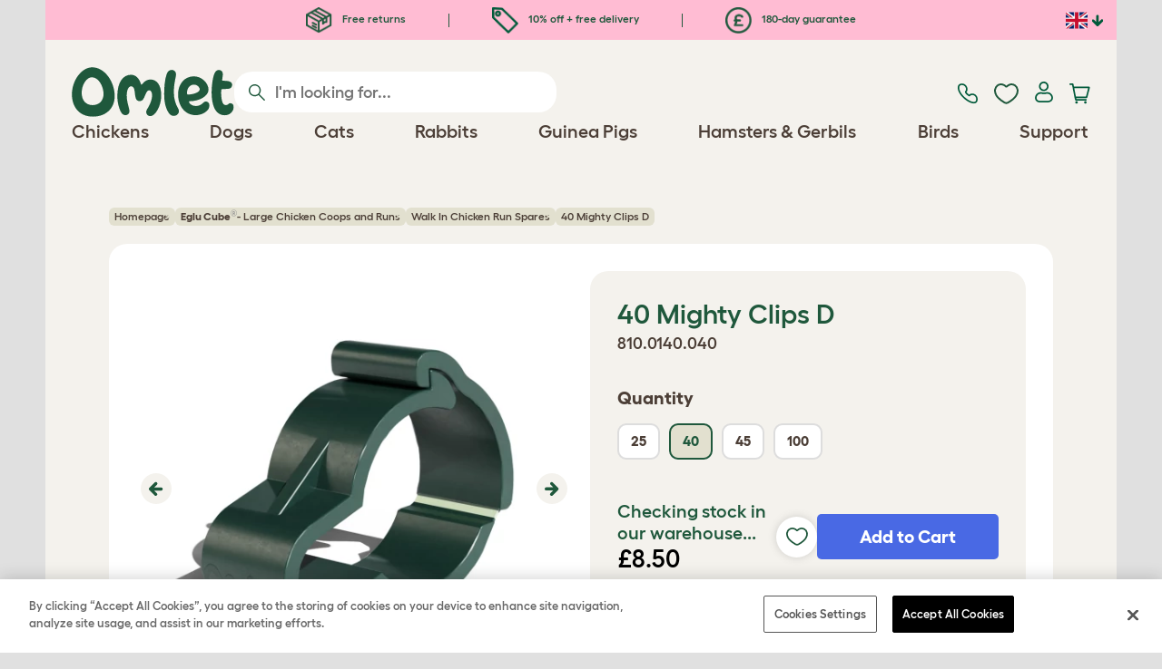

--- FILE ---
content_type: text/html; charset=utf-8
request_url: https://www.omlet.co.uk/40-mighty-run-tube-clips-d/
body_size: 21821
content:
<!DOCTYPE html>
  <html lang="en-gb"  class="cc-gb">

  <head>
    <script>if(navigator&&typeof navigator.userAgent=='string'){let ua=navigator.userAgent;if(ua.indexOf('FBAV')>-1||ua.indexOf('FBAN')>-1){if(typeof window.webkit=='undefined'){window.webkit={messageHandlers:new Proxy(window,{get(a,b,c){return {postMessage:_=>undefined}}})}}}}</script>
    <meta http-equiv="Content-Type" content="text/html; charset=UTF-8">

    <meta name="viewport" content="width=device-width,initial-scale=1">
    <meta name="Author" content="Omlet">
    <meta name="rating" content="General">
    <meta name="revisit" content="15 days">


    <link rel="icon" href="/favicon.ico">
    <link rel="apple-touch-icon" sizes="180x180" href="/assets/omlet/icons/apple-touch-icon.png">
    <link rel="icon" type="image/png" sizes="32x32" href="/assets/omlet/icons/favicon-32x32.png">
    <link rel="icon" type="image/png" sizes="16x16" href="/assets/omlet/icons/favicon-16x16.png">
    <link rel="manifest" href="/assets/omlet/icons/site.webmanifest">
    <link rel="mask-icon" href="/assets/omlet/icons/safari-pinned-tab.svg" color="#1f583c">
    <meta name="msapplication-TileColor" content="#1f583c">
    <meta name="theme-color" content="#ffffff">

    <!-- PRECONNECT - WARM CONNECTIONS -->

    <link href="https://static-forms.klaviyo.com" rel="preconnect dns-prefetch" crossorigin>
    <link href="https://static.klaviyo.com" rel="preconnect dns-prefetch" crossorigin>
    <link href="https://f.vimeocdn.com" rel="preconnect dns-prefetch" crossorigin>

    <link href="https://cdn-ukwest.onetrust.com" rel="preconnect dns-prefetch" crossorigin>
    <link href="https://www.googletagmanager.com" rel="preconnect dns-prefetch" crossorigin>
    <link href="https://js.sentry-cdn.com" rel="preconnect dns-prefetch" crossorigin>
    <link href="https://js.stripe.com" rel="preconnect dns-prefetch" crossorigin>
    <link href="https://connect.facebook.net" rel="preconnect dns-prefetch" crossorigin>

    <!-- DNS-PRECONNECT -->
    <link href="https://static-tracking.klaviyo.com" rel="dns-prefetch" crossorigin>
    <link href="https://se.monetate.net" rel="dns-prefetch" crossorigin>
    <link href="https://cdn.livechatinc.com" rel="dns-prefetch" crossorigin>

    	<link href="https://player.vimeo.com" rel="preconnect" crossorigin>
	<link href="https://youtube.com" rel="preconnect" crossorigin>

    
    
                    <meta name="robots" content="ALL">
        
                    <title>40 Mighty Clips D | Omlet</title>
        
                    <meta name="description" content="These Mighty Clips D are used for the Eglu and Walk In Runs. They are durable, easy to use and can be moved and reused where needed.">
        
        
                    <link rel="canonical" href="https://www.omlet.co.uk/40-mighty-run-tube-clips-d/" >
        
        
        
    
    
    
          <link rel="stylesheet" type="text/css" href="/assets/bootstrap/css/bootstrap.min.css?s=7639">
          <link rel="stylesheet" type="text/css" href="/assets/omlet/css/layoutDefault/layoutDefault.css?s=7639">
          <link rel="stylesheet" type="text/css" href="/assets/omlet/css/ambassador/ambassador-modal.css?s=7639">
          <link rel="stylesheet" type="text/css" href="/assets/omlet/css/micro-templating/group.css?s=7639">
          <link rel="stylesheet" type="text/css" href="/assets/omlet/css/shop/shop.css?s=7639">
          <link rel="stylesheet" type="text/css" href="/assets/omlet/css/v6/molecules/omletVideoPlayer.css?s=7639">
          <link rel="stylesheet" type="text/css" href="/assets/omlet/css/common/images.css?s=7639">
          <link rel="stylesheet" type="text/css" href="/assets/omlet/css/shop/products/productPageSlider.css?s=7639">
    
            <link rel="preload" href="/assets/magnific/magnific-popup.min.css?s=7639" as="style" onload="this.onload=null;this.rel='stylesheet'">
        <noscript><link rel="stylesheet" href="/assets/magnific/magnific-popup.min.css?s=7639"></noscript>
    

    
            <script type="text/javascript" src="https://cdn-ukwest.onetrust.com/consent/89620079-8092-4f04-afcf-9fc2b1885110/OtAutoBlock.js" ></script>
    <script src="https://cdn-ukwest.onetrust.com/scripttemplates/otSDKStub.js" data-document-language="true" type="text/javascript" charset="UTF-8" data-domain-script="89620079-8092-4f04-afcf-9fc2b1885110" ></script>
    <script type="text/javascript">
    function OptanonWrapper() { }
    </script>
        
    <!-- Tippy workaround -->
    <!--[if lte IE 11]>
    <script src="https://polyfill.io/v3/polyfill.min.js?features=Array.prototype.find,Promise,Object.assign"></script>
    <![endif]-->

          <script src="/assets/jquery/jquery-3.6.0.min.js"  ></script>
          <script src="/assets/jquery/jquery.autocomplete.min.js"  defer ></script>
          <script src="/assets/omlet/js/common.min.js?s=7639"  defer ></script>
          <script src="/assets/omlet/js/vimeo/omlet-player.min.js?s=7639"  defer ></script>
    
    
    
    
                      <link rel="alternate" href="https://www.omlet.co.uk/40-mighty-run-tube-clips-d/" hreflang="en-gb" />
              <link rel="alternate" href="https://www.omlet.us/40-mighty-run-tube-clips-d/" hreflang="en-us" />
              <link rel="alternate" href="https://www.omlet.de/40-mighty-rohrclips-d-fuer-auslaufgehege/" hreflang="de" />
              <link rel="alternate" href="https://www.omlet.fr/mighty-clips-d-pour-enclos-paquet-de-40/" hreflang="fr" />
              <link rel="alternate" href="https://www.omlet.dk/mighty-rørklemmer-til-løbegård-d-40-stk/" hreflang="da-dk" />
              <link rel="alternate" href="https://www.omlet.ie/40-mighty-run-tube-clips-d/" hreflang="en-ie" />
              <link rel="alternate" href="https://www.omlet.it/mighty-clip-per-pali-per-recinti-pacco-da-40/" hreflang="it" />
              <link rel="alternate" href="https://www.omlet.nl/40-mighty-tube-renclips-d/" hreflang="nl" />
              <link rel="alternate" href="https://www.omlet.se/mighty-run-tube-clips-d-rorklammor-40-pack/" hreflang="sv-se" />
              <link rel="alternate" href="https://www.omlet.co.uk/40-mighty-run-tube-clips-d/" hreflang="x-default" />
          
                      <script type="application/ld+json">{"@context":"https:\/\/schema.org","@type":"Product","brand":{"@type":"Brand","name":"Omlet","image":"https:\/\/cdn.omlet.com\/images\/originals\/omlet_logo_05fb1897.jpg"},"depth":"13.00 cm","height":"3.00 cm","width":"7.50 cm","weight":{"@type":"QuantitativeValue","value":"0.094","unitCode":"KGM"},"gtin13":"5055358818796","itemCondition":"NewCondition","releaseDate":"2016-11-08T10:29:26+0000","sku":"21978","name":"40 Mighty Clips D","description":null,"url":"https:\/\/www.omlet.co.uk\/40-mighty-run-tube-clips-d\/","image":["https:\/\/cdn.omlet.com\/images\/catalog\/2024\/12\/11\/mighty-clip-d-pack-of-40-designed-by-omlet.jpg","https:\/\/cdn.omlet.com\/images\/catalog\/2025\/10\/22\/mighty-clips-d-on-eglu-cube-chicken-coop-run-extension-usa.png","https:\/\/cdn.omlet.com\/images\/catalog\/2025\/10\/22\/mighty-clips-d-on-eglu-cube-chicken-coop-run-extension.png","https:\/\/cdn.omlet.com\/images\/catalog\/2025\/10\/22\/mighty-clip-d-on-double-height-walk-in-run-usa.png","https:\/\/cdn.omlet.com\/images\/catalog\/2025\/10\/22\/mighty-clip-d-on-double-height-walk-in-run.png","https:\/\/cdn.omlet.com\/images\/catalog\/2025\/10\/22\/mighty-clip-d-on-single-height-walk-in-run.png","https:\/\/cdn.omlet.com\/images\/catalog\/2025\/10\/22\/mighty-clip-d-on-single-height-walk-in-run-usa.png","https:\/\/cdn.omlet.com\/images\/originals\/Pole_clip_close_up.jpg"],"offers":[{"@type":"Offer","acceptedPaymentMethod":["https:\/\/purl.org\/goodrelations\/v1#PayPal","https:\/\/purl.org\/goodrelations\/v1#MasterCard","https:\/\/purl.org\/goodrelations\/v1#VISA"],"availability":"InStock","price":8.5,"priceCurrency":"GBP","url":"https:\/\/www.omlet.co.uk\/40-mighty-run-tube-clips-d\/","priceValidUntil":"2025-11-28","hasMerchantReturnPolicy":{"@type":"MerchantReturnPolicy","returnPolicyCategory":"https:\/\/schema.org\/MerchantReturnFiniteReturnWindow","applicableCountry":"GB","returnMethod":"https:\/\/schema.org\/ReturnByMail","returnFees":"https:\/\/schema.org\/FreeReturn","merchantReturnDays":180}}]}</script>
              <script type="application/ld+json">{"@context":"https:\/\/schema.org","@type":"BreadcrumbList","itemListElement":[{"@type":"ListItem","position":1,"item":{"@id":"\/","name":"Homepage"}},{"@type":"ListItem","position":2,"item":{"@id":"\/shop\/chicken_keeping\/eglu-cube-large-chicken-coops-and-runs-uk\/","name":"<strong>Eglu Cube<\/strong><font color=\"989898\"><sup>\u00ae<\/sup><\/font> - Large Chicken Coops and Runs"}},{"@type":"ListItem","position":3,"item":{"@id":"\/walk-in-chicken-run-spares\/","name":"Walk In Chicken Run Spares"}}]}</script>
              <script type="application/ld+json">{"@context":"https:\/\/schema.org\/","@type":"Organization","name":"Omlet","url":"https:\/\/www.omlet.co.uk","logo":"https:\/\/www.omlet.co.uk\/assets\/omlet\/images\/common\/omlet-logo-light-green.png","contactPoint":[{"@type":"ContactPoint","telephone":"+44 (0)1295 500900","contactType":"customer service","areaServed":"GB"}],"sameAs":["https:\/\/instagram.com\/omlet_uk\/","https:\/\/twitter.com\/omlet\/","https:\/\/www.facebook.com\/omlet.uk\/","https:\/\/www.youtube.com\/channel\/UCrNksnr-xDg7f-gT-hPMLQA","https:\/\/www.pinterest.com\/omletuk\/"]}</script>
          
        <meta name="og:title" content="40 Mighty Clips D" />
            <meta name="og:type" content="product" />
                <meta property="og:image" content="https://cdn.omlet.com/images/catalog/2024/12/11/mighty-clip-d-pack-of-40-designed-by-omlet.jpg" />
                    <meta property="og:url" content="https://www.omlet.co.uk/40-mighty-run-tube-clips-d/" />
                <meta property="product:price:amount" content="8.5" />
        <meta property="product:price:currency" content="GBP " />
        <meta property="og:availability" content="InStock" />
    
    <meta name="twitter:card" content="summary_large_image" />
    <meta name="twitter:site" content="@omlet" />
    <meta name="twitter:title" content="40 Mighty Clips D" />
            <meta property="twitter:image" content="https://cdn.omlet.com/images/catalog/2024/12/11/mighty-clip-d-pack-of-40-designed-by-omlet.jpg" />
        
    <!-- HTML5 shim and Respond.js for IE8 support of HTML5 elements and media queries -->
    <!-- WARNING: Respond.js doesn't work if you view the page via file:// -->
    <!--[if lt IE 9]>
      <script src="/assets/html5shiv/html5shiv.min.js"></script>
      <script src="/assets/respond/respond.min.js"></script>
    <![endif]-->

    <meta name="msvalidate.01" content="19E828451AE6B907AE0340D88974182E" />

    <script>(function (w,d,s,l,i) {w[l]=w[l]||[];w[l].push({'gtm.start':new Date().getTime(),event:'gtm.js'});var f=d.getElementsByTagName(s)[0], j=d.createElement(s),dl=l!='dataLayer'?'&l='+l:'';j.async=true;j.src='https://www.googletagmanager.com/gtm.js?id='+i+dl;f.parentNode.insertBefore(j,f);})(window,document,'script','dataLayer','GTM-PSXTMSJ');</script>
    
    
        <script type="text/javascript">
    var monetateT = new Date().getTime();
    (function() {
        var p = document.location.protocol;
        if (p == "http:" || p == "https:") {
            var m = document.createElement('script'); m.type = 'text/javascript'; m.async = true; m.src = "//se.monetate.net/js/2/a-ad2c8ce6/p/omlet.co.uk/custom.js";
            var s = document.getElementsByTagName('script')[0]; s.parentNode.insertBefore(m, s);
        }
    })();
    </script>
    <script>
        window.monetateQ = window.monetateQ || [];
        window.monetateQ.push([
            "setPageType",
            "PLP"
        ]);
    </script>
  </head>

          
  <body data-country="gb" class="" data-pagetype="">
    <noscript><iframe src="https://www.googletagmanager.com/ns.html?id=GTM-PSXTMSJ" height="0" width="0" style="display:none;visibility:hidden"></iframe></noscript>
    
	<div class="affiliate-link-bar">
<a href="#" id="affiliate-link-to-this-page-link"><span class="glyphicon glyphicon-link"></span>&nbsp;Link to this page</a>
<a rel="nofollow" href="/accounts/affiliate/" id="affiliate-stats-link"><span class="glyphicon glyphicon-stats"></span>&nbsp;Your Affiliate Stats</a>

<div class="modal fade" id="affiliateLinkCodeModal" tabindex="-1" role="dialog" aria-labelledby="myModalLabel" aria-hidden="true">
    <div class="modal-dialog" style="text-align: left;">
    <div class="modal-content">
        <div class="modal-header">
        <h4 class="modal-title" id="affiliate-link-modal-label">HTML Link Code For Your Website</h4>
        </div>
        <div class="modal-body">
        <p><strong>1. Customise the link</strong></p>
        <p class="form-inline">Link text:&nbsp;&nbsp;<input data-cs-mask   id="affiliate-link-label" type="text" value="Link" class="form-control">&nbsp;&nbsp;- Preview:&nbsp;&nbsp<span id="affiliate-link-modal-preview" style="color: blue; text-decoration: underline;">Link</span></p>
        <p><strong>2. How to use this code:</strong> This link cantains your affiliate code and can be placed anywhere a normal &lt;a&gt; tag could be placed.</p>
        <textarea data-cs-mask   class="form-control" id="affiliate-link-modal-text-area"  rows="4"></textarea>
        </div>
        <div class="modal-footer">
        <button type="button" class="btn btn-default btn-default-grey" id="modal-select-html-button">Select HTML</button>
        <button type="button" class="btn btn-default btn-default-grey" id="modal-close-button" data-dismiss="modal">Close</button>
        </div>
    </div>
    </div>
</div>

</div>

	<a name="top"></a>

	

	<div class="container  bronze-product-page" id="container-main">
		<header class="container-header">
			<div class="info-bar">
    <div class="info-wrapper">
                <div class="item item--dsk info">
            <a href="https://www.omlet.co.uk/misc/returns/">
                                    <img height="29" width="29" src="https://cdn.omlet.com/images/catalog/2023/10/16/Shipping__returns.png" class="icon-img icon-img--dsk" loading="lazy" title="shipping" alt="shipping icon">
                                Free returns
            </a>
        </div>
        <div class="item item--dsk rule"></div>                <div class="item info">
            <a href="https://www.omlet.co.uk/misc/newsletter_signup/">
                                    <img height="29" width="29" src="https://cdn.omlet.com/images/catalog/2023/10/16/5_off_your_first_order.png" class="icon-img icon-img--dsk" loading="lazy" title="discount icon" alt="discount icon">
                                10% off + free delivery
            </a>
        </div>
        <div class="item item--dsk rule"></div>                <div class="item item--dsk info">
            <a href="https://www.omlet.co.uk/misc/returns/">
                                    <img height="29" width="29" src="https://cdn.omlet.com/images/catalog/2023/10/17/180-day_guarantee_Pound.png" class="icon-img icon-img--dsk" loading="lazy" title="returns icon" alt="returns icon">
                                180-day guarantee
            </a>
        </div>
                    </div>

    <div class="countries">
        <label for="countries" class="select-country">
            <img src="https://cdn.omlet.com/assets/omlet/images/layout/flag-gb.png" width="24" height="18" loading="lazy" class="selected-country-flag" title="United Kingdom" alt="Flag of United Kingdom ">
            <input type="checkbox" id="countries" class="country-dropdown"/>
            <div class="country-select-arrow"></div>
            <div class="country-selection">
                <a data-cc="au" href="https://www.omlet.com.au" class="country-select">
                    <img src="https://cdn.omlet.com/assets/omlet/images/layout/flag-au.png" width="24" height="18" loading="lazy" title="Australia" alt="Flag of Australia">
                    AU
                </a>
                <a data-cc="dk" href="https://www.omlet.dk/mighty-rørklemmer-til-løbegård-d-40-stk/" class="country-select">
                    <img src="https://cdn.omlet.com/assets/omlet/images/layout/flag-dk.png" width="24" height="18" loading="lazy" title="Denmark" alt="Flag of Denmark">
                    DK
                </a>
                <a data-cc="fr" href="https://www.omlet.fr/mighty-clips-d-pour-enclos-paquet-de-40/" class="country-select">
                    <img src="https://cdn.omlet.com/assets/omlet/images/layout/flag-fr.png" width="24" height="18" loading="lazy" title="France" alt="Flag of France">
                    FR
                </a>
                <a data-cc="de" href="https://www.omlet.de/40-mighty-rohrclips-d-fuer-auslaufgehege/" class="country-select">
                    <img src="https://cdn.omlet.com/assets/omlet/images/layout/flag-de.png" width="24" height="18" loading="lazy" title="Germany" alt="Flag of Germany">
                    DE
                </a>
                <a data-cc="it" href="https://www.omlet.it/mighty-clip-per-pali-per-recinti-pacco-da-40/" class="country-select">
                    <img src="https://cdn.omlet.com/assets/omlet/images/layout/flag-it.png" width="24" height="18" loading="lazy" title="Italy" alt="Flag of Italy">
                    IT
                </a>
                <a data-cc="ie" href="https://www.omlet.ie/40-mighty-run-tube-clips-d/" class="country-select">
                    <img src="https://cdn.omlet.com/assets/omlet/images/layout/flag-ie.png" width="24" height="18" loading="lazy" title="Ireland" alt="Flag of Ireland">
                    IE
                </a>
                <a data-cc="nl" href="https://www.omlet.nl/40-mighty-tube-renclips-d/" class="country-select">
                    <img src="https://cdn.omlet.com/assets/omlet/images/layout/flag-nl.png" width="24" height="18" loading="lazy" title="Netherlands" alt="Flag of Netherlands">
                    NL
                </a>
                <a data-cc="se" href="https://www.omlet.se/mighty-run-tube-clips-d-rorklammor-40-pack/" class="country-select">
                    <img src="https://cdn.omlet.com/assets/omlet/images/layout/flag-se.png" width="24" height="18" loading="lazy" title="Sweden" alt="Flag of Sweden">
                    SE
                </a>
                <a data-cc="gb" href="https://www.omlet.co.uk/40-mighty-run-tube-clips-d/" class="country-select">
                    <img src="https://cdn.omlet.com/assets/omlet/images/layout/flag-gb.png" width="24" height="18" loading="lazy" title="United Kingdom" alt="Flag of United Kingdom">
                    UK
                </a>
                <a data-cc="us" href="https://www.omlet.us/40-mighty-run-tube-clips-d/" class="country-select">
                    <img src="https://cdn.omlet.com/assets/omlet/images/layout/flag-us.png" width="24" height="18" loading="lazy" title="United States" alt="Flag of United States">
                    US
                </a>
            </div>
        </label>
    </div>

</div>

			<nav class="nav-container">
    <div class="nav-background"></div>
    <div class="nav-wrapper">
        <div class="item logo">
            <a href="/"><img src="https://cdn.omlet.com/assets/omlet/images/layout/omlet-logo.svg" width="85" height="35" class="nav-omlet-logo" title="Omlet" alt="Omlet logo"></a>
        </div>
        <div class="item search">
            <form class="form-inline form-search" method="post" action="/search/">
                <img src="https://cdn.omlet.com/assets/omlet/images/layout/search.svg" class="search-icon" width="18" height="18" loading="lazy" alt="Search icon">
                <input data-cs-mask   type="search" name="search" class="nav-search" placeholder="I'm looking for..." value="" autocomplete="off">
            </form>
        </div>
        <div class="item quick-links">
            <div class="item contact js-contact">
                <a href="/support/">
                    <img src="https://cdn.omlet.com/assets/omlet/images/layout/contact-us.svg" width="22" height="23" loading="lazy" title="Contact us" alt="Contact us icon">
                </a>
            </div>
            <div class="item wishlist-nav">
                <a href="/wishlist/">
                    <img src="https://cdn.omlet.com/assets/omlet/images/layout/wishlist-nav.svg" width="27" height="23" loading="lazy" title="Wishlist" alt="Wishlist icon">
                </a>
            </div>
            <div class="item account">
                <label for="user-account" class="select-account">
                    <span class="js-user hidden">
                        <img src="https://cdn.omlet.com/assets/omlet/images/layout/account-active.svg" width="20" height="23" loading="lazy" title="Account" alt="Account icon">
                        <span class="user-name">Hi, <span data-cs-mask class="js-user-name"></span></span>
                        <input type="checkbox" id="user-account" class="country-dropdown"/>
                        <div class="account-options">
                            <a rel="nofollow" href="/accounts/" class="item">Account</a>
                            <a rel="nofollow" href="/accounts/signout/" class="item">Sign Out</a>
                        </div>
                    </span>
                    <span class="js-guest">
                        <a rel="nofollow" href="/accounts/signin/" class="item">
                            <img src="https://cdn.omlet.com/assets/omlet/images/layout/account-inactive.svg" width="20" height="23" loading="lazy" title="Account" alt="Account icon">
                        </a>
                    </span>
                </label>
            </div>
            <div class="item basket">
                <a href="/basket/">
                    <img src="https://cdn.omlet.com/assets/omlet/images/layout/cart.svg" width="23" height="23" loading="lazy" title="Basket" alt="Basket">
                    <div class="cart-items js-cart-qty hidden"></div>
                </a>
            </div>
        </div>
        <div class="item nav-items">
            <img src="https://cdn.omlet.com/assets/omlet/images/layout/mobile-menu.svg" class="nav-burger-menu js-nav-click" width="28" height="22" loading="lazy" title="Menu" alt="Menu">
                        <div class="nav">
                <div class="nav-item nav-item--mobile">
                    <div class="nav-mobile-close">
                        <svg class="glyph-mobile js-nav-mobile" xmlns="http://www.w3.org/2000/svg" viewBox="0 0 22 22" width="20" height="20" fill="none"><path fill="#1F583C" stroke="#1F583C" stroke-width=".5" d="M4.9 20.538a2.43 2.43 0 0 1-3.438-3.437L17.1 1.46A2.43 2.43 0 1 1 20.538 4.9L4.9 20.54Z"/><path fill="#1F583C" stroke="#1F583C" stroke-width=".5" d="M20.538 17.1a2.43 2.43 0 0 1-3.437 3.438L1.46 4.9A2.43 2.43 0 0 1 4.9 1.462L20.54 17.1Z"/></svg>
                    </div>
                    <div class="nav-link js-mobile-nav-link"></div>
                </div>
                                                            <div class="nav-item  ">
                            <a href="/shop/chicken_keeping/" class="nav-link js-link "  data-label="Chickens">
                                                                <span class="nav-link-mobile-image">
                                    <picture  data-image-id="599866594" data-mobile-image-id="" class=""  >
	<source srcset="https://cdn.omlet.com/images/cache/32/32/90/chicken-pose-2-right-300x300.webp 1x, https://cdn.omlet.com/images/cache/64/64/90/chicken-pose-2-right-300x300.webp 2x" type="image/webp" />
	<source srcset="https://cdn.omlet.com/images/cache/32/32/chicken-pose-2-right-300x300.png 1x, https://cdn.omlet.com/images/cache/64/64/chicken-pose-2-right-300x300.png 2x" type="image/png" />
	<img   title="" loading="lazy" src="https://cdn.omlet.com/images/cache/32/32/chicken-pose-2-right-300x300.png" alt="" class="aspect-ratio-narrower-xs aspect-ratio-narrower-sm aspect-ratio-narrower-md aspect-ratio-narrower-lg"   />	</picture>
                                </span>
                                                                <span class="">Chickens</span>
                                                            </a>
                                                            <div class="subnav-wrapper">
                                    <div class="subnav-container has-image">
                                        <div class="subnav-column">
                                            <div class="subnav-section">
                                                                                                
                                                                                                                                                                        <div class="subnav-section-title  nav-heading-first   ">
                                                                <a href="/chicken-coops/">
                                                                    <span class=" hidden-mobile ">Eglu Chicken Coops</span>
                                                                                                                                            <span class="hidden-desktop">Eglu Chicken Coops</span>
                                                                                                                                    </a>
                                                            </div>
                                                                                                                                                                        
                                                
                                                                                                                                                                        <a href="/eglu-pro-chicken-coop/" class="nav-a   ">
                                                                <span class=" hidden-mobile ">Eglu Pro - 10 large chickens</span>
                                                                                                                                    <span class="hidden-desktop">Eglu Pro - 10 large chickens</span>
                                                                                                                            </a>
                                                                                                            
                                                
                                                                                                                                                                        <a href="/shop/chicken_keeping/eglu-cube-large-chicken-coops-and-runs-uk/" class="nav-a   ">
                                                                <span class=" hidden-mobile ">Eglu Cube - 6 large chickens</span>
                                                                                                                                    <span class="hidden-desktop">Eglu Cube - 6 large chickens</span>
                                                                                                                            </a>
                                                                                                            
                                                
                                                                                                                                                                        <a href="/shop/chicken_keeping/raised-chicken-coop-eglu-go-up/" class="nav-a   ">
                                                                <span class=" hidden-mobile ">Eglu Go Up - 3 large chickens</span>
                                                                                                                                    <span class="hidden-desktop">Eglu Go Up - 3 large chickens</span>
                                                                                                                            </a>
                                                                                                            
                                                
                                                                                                                                                                        <a href="/shop/chicken_keeping/eglu_go_chicken_coop/" class="nav-a   ">
                                                                <span class=" hidden-mobile ">Eglu Go - 3 large chickens</span>
                                                                                                                                    <span class="hidden-desktop">Eglu Go - 3 large chickens</span>
                                                                                                                            </a>
                                                                                                            
                                                
                                                                                                                                                                        <a href="/shop/chicken_keeping/eglu_weather_protection/" class="nav-a   ">
                                                                <span class=" hidden-mobile ">Eglu Chicken Coop Covers</span>
                                                                                                                                    <span class="hidden-desktop">Eglu Chicken Coop Covers</span>
                                                                                                                            </a>
                                                                                                            
                                                
                                                                                                                                                                        <a href="/shop/chicken_keeping/eglu-chicken-coop-accessories/" class="nav-a   ">
                                                                <span class=" hidden-mobile ">Eglu Chicken Coop Accessories</span>
                                                                                                                                    <span class="hidden-desktop">Eglu Chicken Coop Accessories</span>
                                                                                                                            </a>
                                                                                                            
                                                                                            </div>
                                                                                            <picture  data-image-id="599866594" data-mobile-image-id="" class="subnav-image"  >
	<source srcset="https://cdn.omlet.com/images/cache/150/150/90/chicken-pose-2-right-300x300.webp 1x" type="image/webp" />
	<source srcset="https://cdn.omlet.com/images/cache/150/150/chicken-pose-2-right-300x300.png 1x" type="image/png" />
	<img   title="" loading="lazy" src="https://cdn.omlet.com/images/cache/150/150/chicken-pose-2-right-300x300.png" alt="" class="aspect-ratio-narrower-xs aspect-ratio-narrower-sm aspect-ratio-narrower-md aspect-ratio-narrower-lg"   />	</picture>
                                                                                    </div>
                                        <div class="subnav-column">
                                            <div class="subnav-section">
                                                                                                
                                                                                                                                                                        <div class="subnav-section-title  nav-heading-first   ">
                                                                <a href="/shop/chicken_keeping/smart-automatic-chicken-coop-door-openers/">
                                                                    <span class=" hidden-mobile ">Autodoor</span>
                                                                                                                                            <span class="hidden-desktop">Autodoor</span>
                                                                                                                                    </a>
                                                            </div>
                                                                                                                                                                        
                                                
                                                                                                                                                                        <a href="/smart-automatic-chicken-coop-door-opener/" class="nav-a   ">
                                                                <span class=" hidden-mobile ">Smart Automatic Chicken Coop Door</span>
                                                                                                                                    <span class="hidden-desktop">Smart Automatic Chicken Coop Door</span>
                                                                                                                            </a>
                                                                                                            
                                                
                                                                                                                                                                        <a href="/shop/chicken_keeping/smart-autodoor-for-eglu-go-coops/" class="nav-a   ">
                                                                <span class=" hidden-mobile ">Smart Autodoor for Eglu Go Coops</span>
                                                                                                                                    <span class="hidden-desktop">Smart Autodoor for Eglu Go Coops</span>
                                                                                                                            </a>
                                                                                                            
                                                
                                                                                                                                                                        <a href="/shop/chicken_keeping/autodoor_fixing_packs_accessories/" class="nav-a   ">
                                                                <span class=" hidden-mobile ">Autodoor Accessories</span>
                                                                                                                                    <span class="hidden-desktop">Autodoor Accessories</span>
                                                                                                                            </a>
                                                                                                            
                                                
                                                                                                                                                                        <a href="/shop/chicken_keeping/feeders_and_drinkers/" class="nav-a  nav-heading   ">
                                                                <span class="">Feeders &amp; Drinkers</span>
                                                                                                                            </a>
                                                                                                            
                                                
                                                                                                                                                                        <a href="/chicken-drinkers/insulated-stay-clean-chicken-drinker/" class="nav-a   ">
                                                                <span class=" hidden-mobile ">NEW Insulated Chicken Drinker</span>
                                                                                                                                    <span class="hidden-desktop">NEW Insulated Chicken Drinker</span>
                                                                                                                            </a>
                                                                                                            
                                                
                                                                                                                                                                        <a href="/chicken-feeders/smart-no-waste-chicken-feeder/" class="nav-a   ">
                                                                <span class="">NEW Smart No Waste Chicken Feeder</span>
                                                                                                                            </a>
                                                                                                            
                                                                                            </div>
                                        </div>
                                        <div class="subnav-column">
                                            <div class="subnav-section">
                                                                                                
                                                                                                                                                                        <div class="subnav-section-title  nav-heading-first   ">
                                                                <a href="/chicken-runs/">
                                                                    <span class="">Chicken Runs &amp; Fencing</span>
                                                                                                                                    </a>
                                                            </div>
                                                                                                                                                                        
                                                
                                                                                                                                                                        <a href="/shop/chicken_keeping/walk_in_chicken_run/" class="nav-a   ">
                                                                <span class="">Walk In Chicken Runs</span>
                                                                                                                            </a>
                                                                                                            
                                                
                                                                                                                                                                        <a href="/shop/chicken_keeping/omlet_chicken_fencing/" class="nav-a   ">
                                                                <span class="">Chicken Fencing</span>
                                                                                                                            </a>
                                                                                                            
                                                
                                                                                                                                                                        <a href="/shop/chicken_keeping/walk_in_chicken_run_extensions/" class="nav-a   ">
                                                                <span class="">Walk In Chicken Run Extensions</span>
                                                                                                                            </a>
                                                                                                            
                                                
                                                                                                                                                                        <a href="/run-covers/" class="nav-a  nav-heading   ">
                                                                <span class=" hidden-mobile ">Weather Protection</span>
                                                                                                                                    <span class="hidden-desktop">Weather Protection</span>
                                                                                                                            </a>
                                                                                                            
                                                
                                                                                                                                                                        <a href="/shop/chicken_keeping/outdoor_run_weather_protection/" class="nav-a   ">
                                                                <span class=" hidden-mobile ">Walk in Run Covers</span>
                                                                                                                                    <span class="hidden-desktop">Walk in Run Covers</span>
                                                                                                                            </a>
                                                                                                            
                                                
                                                                                                                                                                        <a href="/shop/chicken_keeping/eglu_weather_protection/" class="nav-a   ">
                                                                <span class=" hidden-mobile ">Eglu Chicken Coop Covers</span>
                                                                                                                                    <span class="hidden-desktop">Eglu Chicken Coop Covers</span>
                                                                                                                            </a>
                                                                                                            
                                                
                                                                                                                                                                        <a href="/shop/chicken_keeping/eglu-extreme-temperature-protection/" class="nav-a   ">
                                                                <span class=" hidden-mobile ">Eglu Chicken Coop Blankets</span>
                                                                                                                                    <span class="hidden-desktop">Eglu Chicken Coop Blankets</span>
                                                                                                                            </a>
                                                                                                            
                                                                                            </div>
                                        </div>
                                                                                    <div class="subnav-column">
                                                <div class="subnav-section">
                                                                                                        
                                                                                                                                                                                    <div class="subnav-section-title  nav-heading-first   ">
                                                                    <a href="/shop/chicken_keeping/chicken-toys-and-accessories/">
                                                                        <span class=" hidden-mobile ">Chicken Toys &amp; Perches</span>
                                                                                                                                                    <span class="hidden-desktop">Chicken Toys &amp; Perches</span>
                                                                                                                                            </a>
                                                                </div>
                                                                                                                                                                                    
                                                    
                                                                                                                                                                                    <a href="/shop/chicken_keeping/chicken_peck_toy/23154/pendant_peck_toy/" class="nav-a    ">
                                                                    <span class=" hidden-mobile ">Peck Toy</span>
                                                                                                                                            <span class="hidden-desktop">Peck Toy</span>
                                                                                                                                    </a>
                                                                                                                    
                                                    
                                                                                                                                                                                    <a href="/shop/chicken_keeping/perch_for_chickens/22753/omlet_chicken_perch_-_1_meter/" class="nav-a    ">
                                                                    <span class=" hidden-mobile ">Chicken Perch</span>
                                                                                                                                            <span class="hidden-desktop">Chicken Perch</span>
                                                                                                                                    </a>
                                                                                                                    
                                                    
                                                                                                                                                                                    <a href="/shop/chicken_keeping/chicken_treat_holder_caddi/" class="nav-a    ">
                                                                    <span class=" hidden-mobile ">Chicken Caddi Treat Holder</span>
                                                                                                                                            <span class="hidden-desktop">Chicken Caddi Treat Holder</span>
                                                                                                                                    </a>
                                                                                                                    
                                                    
                                                                                                                                                                                    <a href="/shop/chicken_keeping/the_chicken_swing/19477/the_chicken_swing/" class="nav-a    ">
                                                                    <span class=" hidden-mobile ">Chicken Swing</span>
                                                                                                                                            <span class="hidden-desktop">Chicken Swing</span>
                                                                                                                                    </a>
                                                                                                                    
                                                    
                                                                                                                                                                                    <a href="/shop/chicken_keeping/freestanding-chicken-perch-uk/" class="nav-a    ">
                                                                    <span class=" hidden-mobile ">Freestanding Chicken Perch</span>
                                                                                                                                            <span class="hidden-desktop">Freestanding Chicken Perch</span>
                                                                                                                                    </a>
                                                                                                                    
                                                    
                                                                                                                                                                                    <a href="/shop/chicken_keeping/customisable-chicken-perch-poletree-uk/" class="nav-a    ">
                                                                    <span class=" hidden-mobile ">Customisable Chicken Perch</span>
                                                                                                                                            <span class="hidden-desktop">Customisable Chicken Perch</span>
                                                                                                                                    </a>
                                                                                                                    
                                                    
                                                        
                                                    
                                                                                                                                                                                    <a href="/shop/chicken_keeping/" class="nav-a     nav-a--base ">
                                                                    <span class=" hidden-mobile ">View all chicken products</span>
                                                                                                                                            <span class="hidden-desktop">View all chicken products</span>
                                                                                                                                    </a>
                                                                                                                    
                                                                                                    </div>
                                            </div>
                                                                            </div>
                                </div>
                                                    </div>
                                                                                <div class="nav-item  ">
                            <a href="/shop/dog_products/" class="nav-link js-link "  data-label="Dogs">
                                                                <span class="nav-link-mobile-image">
                                    <picture  data-image-id="599866600" data-mobile-image-id="" class=""  >
	<source srcset="https://cdn.omlet.com/images/cache/32/32/90/dog-pose-2-ball-300x300.webp 1x, https://cdn.omlet.com/images/cache/64/64/90/dog-pose-2-ball-300x300.webp 2x" type="image/webp" />
	<source srcset="https://cdn.omlet.com/images/cache/32/32/dog-pose-2-ball-300x300.png 1x, https://cdn.omlet.com/images/cache/64/64/dog-pose-2-ball-300x300.png 2x" type="image/png" />
	<img   title="" loading="lazy" src="https://cdn.omlet.com/images/cache/32/32/dog-pose-2-ball-300x300.png" alt="" class="aspect-ratio-narrower-xs aspect-ratio-narrower-sm aspect-ratio-narrower-md aspect-ratio-narrower-lg"   />	</picture>
                                </span>
                                                                <span class="">Dogs</span>
                                                            </a>
                                                            <div class="subnav-wrapper">
                                    <div class="subnav-container has-image">
                                        <div class="subnav-column">
                                            <div class="subnav-section">
                                                                                                
                                                                                                                                                                        <div class="subnav-section-title  nav-heading-first   ">
                                                                <a href="/dog-beds/">
                                                                    <span class=" hidden-mobile ">Dog Beds By Size</span>
                                                                                                                                            <span class="hidden-desktop">Dog Beds By Size</span>
                                                                                                                                    </a>
                                                            </div>
                                                                                                                                                                        
                                                
                                                                                                                                                                        <a href="/large-dog-beds/" class="nav-a   ">
                                                                <span class=" hidden-mobile ">Large Dog Beds (84cm x 51cm)</span>
                                                                                                                                    <span class="hidden-desktop">Large Dog Beds (84cm x 51cm)</span>
                                                                                                                            </a>
                                                                                                            
                                                
                                                                                                                                                                        <a href="/medium-dog-beds/" class="nav-a   ">
                                                                <span class=" hidden-mobile ">Medium Dog Beds (74cm x 43cm)</span>
                                                                                                                                    <span class="hidden-desktop">Medium Dog Beds (74cm x 43cm)</span>
                                                                                                                            </a>
                                                                                                            
                                                
                                                                                                                                                                        <a href="/small-dog-beds/" class="nav-a   ">
                                                                <span class=" hidden-mobile ">Small Dog Beds (53cm x 41cm)</span>
                                                                                                                                    <span class="hidden-desktop">Small Dog Beds (53cm x 41cm)</span>
                                                                                                                            </a>
                                                                                                            
                                                
                                                                                                                                                                        <a href="/dog-beds/" class="nav-a   ">
                                                                <span class=" hidden-mobile ">All Dog Beds</span>
                                                                                                                                    <span class="hidden-desktop">All Dog Beds</span>
                                                                                                                            </a>
                                                                                                            
                                                                                            </div>
                                                                                            <picture  data-image-id="599866600" data-mobile-image-id="" class="subnav-image"  >
	<source srcset="https://cdn.omlet.com/images/cache/150/150/90/dog-pose-2-ball-300x300.webp 1x" type="image/webp" />
	<source srcset="https://cdn.omlet.com/images/cache/150/150/dog-pose-2-ball-300x300.png 1x" type="image/png" />
	<img   title="" loading="lazy" src="https://cdn.omlet.com/images/cache/150/150/dog-pose-2-ball-300x300.png" alt="" class="aspect-ratio-narrower-xs aspect-ratio-narrower-sm aspect-ratio-narrower-md aspect-ratio-narrower-lg"   />	</picture>
                                                                                    </div>
                                        <div class="subnav-column">
                                            <div class="subnav-section">
                                                                                                
                                                                                                                                                                        <div class="subnav-section-title  nav-heading-first   ">
                                                                <a href="/dog-beds/">
                                                                    <span class=" hidden-mobile ">Dog Beds By Type</span>
                                                                                                                                            <span class="hidden-desktop">Dog Beds By Type</span>
                                                                                                                                    </a>
                                                            </div>
                                                                                                                                                                        
                                                
                                                                                                                                                                        <a href="/shop/dog_products/memory-foam-bolster-dog-bed/" class="nav-a   ">
                                                                <span class=" hidden-mobile ">Bolster Dog Beds</span>
                                                                                                                                    <span class="hidden-desktop">Bolster Dog Beds</span>
                                                                                                                            </a>
                                                                                                            
                                                
                                                                                                                                                                        <a href="/shop/dog_products/luxury-dog-beds-topology-uk/" class="nav-a   ">
                                                                <span class=" hidden-mobile ">Topology Dog Beds</span>
                                                                                                                                    <span class="hidden-desktop">Topology Dog Beds</span>
                                                                                                                            </a>
                                                                                                            
                                                
                                                                                                                                                                        <a href="/nest-dog-bed/" class="nav-a   ">
                                                                <span class=" hidden-mobile ">Nest Dog Beds</span>
                                                                                                                                    <span class="hidden-desktop">Nest Dog Beds</span>
                                                                                                                            </a>
                                                                                                            
                                                
                                                                                                                                                                        <a href="/cushion-dog-bed/" class="nav-a   ">
                                                                <span class=" hidden-mobile ">Cushion Dog Beds</span>
                                                                                                                                    <span class="hidden-desktop">Cushion Dog Beds</span>
                                                                                                                            </a>
                                                                                                            
                                                
                                                                                                                                                                        <a href="/dog-beds/" class="nav-a   ">
                                                                <span class=" hidden-mobile ">All Dog Beds</span>
                                                                                                                                    <span class="hidden-desktop">All Dog Beds</span>
                                                                                                                            </a>
                                                                                                            
                                                                                            </div>
                                        </div>
                                        <div class="subnav-column">
                                            <div class="subnav-section">
                                                                                                
                                                                                                                                                                        <div class="subnav-section-title  nav-heading-first   ">
                                                                <a href="/dog-crates/">
                                                                    <span class=" hidden-mobile ">Dog Crates</span>
                                                                                                                                            <span class="hidden-desktop">Dog Crates</span>
                                                                                                                                    </a>
                                                            </div>
                                                                                                                                                                        
                                                
                                                                                                                                                                        <a href="/large-dog-crates/" class="nav-a   ">
                                                                <span class=" hidden-mobile ">Large (91cm x 56cm x 64cm)</span>
                                                                                                                                    <span class="hidden-desktop">Large (91cm x 56cm x 64cm)</span>
                                                                                                                            </a>
                                                                                                            
                                                
                                                                                                                                                                        <a href="/small-dog-crates/" class="nav-a   ">
                                                                <span class=" hidden-mobile ">Small (61cm x 46cm x 48cm)</span>
                                                                                                                                    <span class="hidden-desktop">Small (61cm x 46cm x 48cm)</span>
                                                                                                                            </a>
                                                                                                            
                                                
                                                                                                                                                                        <a href="/dog-crates/" class="nav-a   ">
                                                                <span class=" hidden-mobile ">All Dog Crates</span>
                                                                                                                                    <span class="hidden-desktop">All Dog Crates</span>
                                                                                                                            </a>
                                                                                                            
                                                                                            </div>
                                        </div>
                                                                                    <div class="subnav-column">
                                                <div class="subnav-section">
                                                                                                        
                                                                                                                                                                                    <div class="subnav-section-title  nav-heading-first   ">
                                                                    <a href="/shop/dog_products/">
                                                                        <span class=" hidden-mobile ">Accessories</span>
                                                                                                                                                    <span class="hidden-desktop">Accessories</span>
                                                                                                                                            </a>
                                                                </div>
                                                                                                                                                                                    
                                                    
                                                                                                                                                                                    <a href="/shop/dog_products/dog_bowls_and_accessories/" class="nav-a    ">
                                                                    <span class=" hidden-mobile ">Dog Bowls</span>
                                                                                                                                            <span class="hidden-desktop">Dog Bowls</span>
                                                                                                                                    </a>
                                                                                                                    
                                                    
                                                                                                                                                                                    <a href="/shop/dog_products/dog-blankets/" class="nav-a    ">
                                                                    <span class=" hidden-mobile ">Dog Blankets</span>
                                                                                                                                            <span class="hidden-desktop">Dog Blankets</span>
                                                                                                                                    </a>
                                                                                                                    
                                                    
                                                                                                                                                                                    <a href="/shop/dog_products/memory-foam-bolster-dog-bed-extra-covers/" class="nav-a    ">
                                                                    <span class=" hidden-mobile ">Dog Bed Covers</span>
                                                                                                                                            <span class="hidden-desktop">Dog Bed Covers</span>
                                                                                                                                    </a>
                                                                                                                    
                                                    
                                                        
                                                    
                                                                                                                                                                                    <a href="/shop/dog_products/" class="nav-a     nav-a--base ">
                                                                    <span class=" hidden-mobile ">View all dog products</span>
                                                                                                                                            <span class="hidden-desktop">View all dog products</span>
                                                                                                                                    </a>
                                                                                                                    
                                                                                                    </div>
                                            </div>
                                                                            </div>
                                </div>
                                                    </div>
                                                                                <div class="nav-item  ">
                            <a href="/shop/cat_products/" class="nav-link js-link "  data-label="Cats">
                                                                <span class="nav-link-mobile-image">
                                    <picture  data-image-id="599866599" data-mobile-image-id="" class=""  >
	<source srcset="https://cdn.omlet.com/images/cache/32/32/90/cat-pose-2-300x300.webp 1x, https://cdn.omlet.com/images/cache/64/64/90/cat-pose-2-300x300.webp 2x" type="image/webp" />
	<source srcset="https://cdn.omlet.com/images/cache/32/32/cat-pose-2-300x300.png 1x, https://cdn.omlet.com/images/cache/64/64/cat-pose-2-300x300.png 2x" type="image/png" />
	<img   title="" loading="lazy" src="https://cdn.omlet.com/images/cache/32/32/cat-pose-2-300x300.png" alt="" class="aspect-ratio-narrower-xs aspect-ratio-narrower-sm aspect-ratio-narrower-md aspect-ratio-narrower-lg"   />	</picture>
                                </span>
                                                                <span class="">Cats</span>
                                                            </a>
                                                            <div class="subnav-wrapper">
                                    <div class="subnav-container has-image">
                                        <div class="subnav-column">
                                            <div class="subnav-section">
                                                                                                
                                                                                                                                                                        <div class="subnav-section-title  nav-heading-first   ">
                                                                <a href="/outdoor-cat-enclosures/">
                                                                    <span class=" hidden-mobile ">Cat Enclosure &amp; Runs</span>
                                                                                                                                            <span class="hidden-desktop">Cat Enclosure &amp; Runs</span>
                                                                                                                                    </a>
                                                            </div>
                                                                                                                                                                        
                                                
                                                                                                                                                                        <a href="/shop/cat_products/catios-outdoor-cat-enclosures/" class="nav-a   ">
                                                                <span class=" hidden-mobile ">Catio Outdoor Cat Run</span>
                                                                                                                                    <span class="hidden-desktop">Catio Outdoor Cat Run</span>
                                                                                                                            </a>
                                                                                                            
                                                
                                                                                                                                                                        <a href="/catio-tunnels/" class="nav-a   ">
                                                                <span class=" hidden-mobile ">Catio Tunnels</span>
                                                                                                                                    <span class="hidden-desktop">Catio Tunnels</span>
                                                                                                                            </a>
                                                                                                            
                                                
                                                                                                                                                                        <a href="/shop/cat_products/cat_balcony_enclosure/" class="nav-a   ">
                                                                <span class=" hidden-mobile ">Cat Balcony Enclosure</span>
                                                                                                                                    <span class="hidden-desktop">Cat Balcony Enclosure</span>
                                                                                                                            </a>
                                                                                                            
                                                
                                                                                                                                                                        <a href="/shop/cat_products/outdoor-cat-enclosure-accessories/" class="nav-a   ">
                                                                <span class=" hidden-mobile ">Cat Run Accessories</span>
                                                                                                                                    <span class="hidden-desktop">Cat Run Accessories</span>
                                                                                                                            </a>
                                                                                                            
                                                
                                                                                                                                                                        <a href="/shop/cat_products/outdoor_cat_run_extensions/" class="nav-a   ">
                                                                <span class=" hidden-mobile ">Cat Run Extensions</span>
                                                                                                                                    <span class="hidden-desktop">Cat Run Extensions</span>
                                                                                                                            </a>
                                                                                                            
                                                
                                                                                                                                                                        <a href="/shop/cat_products/outdoor-catio-cat-run-covers/" class="nav-a   ">
                                                                <span class=" hidden-mobile ">Cat Run Covers</span>
                                                                                                                                    <span class="hidden-desktop">Cat Run Covers</span>
                                                                                                                            </a>
                                                                                                            
                                                                                            </div>
                                                                                            <picture  data-image-id="599866599" data-mobile-image-id="" class="subnav-image"  >
	<source srcset="https://cdn.omlet.com/images/cache/150/150/90/cat-pose-2-300x300.webp 1x" type="image/webp" />
	<source srcset="https://cdn.omlet.com/images/cache/150/150/cat-pose-2-300x300.png 1x" type="image/png" />
	<img   title="" loading="lazy" src="https://cdn.omlet.com/images/cache/150/150/cat-pose-2-300x300.png" alt="" class="aspect-ratio-narrower-xs aspect-ratio-narrower-sm aspect-ratio-narrower-md aspect-ratio-narrower-lg"   />	</picture>
                                                                                    </div>
                                        <div class="subnav-column">
                                            <div class="subnav-section">
                                                                                                
                                                                                                                                                                        <div class="subnav-section-title  nav-heading-first   ">
                                                                <a href="/cat-scratching-posts/">
                                                                    <span class=" hidden-mobile ">Cat Posts &amp; Trees</span>
                                                                                                                                            <span class="hidden-desktop">Cat Posts &amp; Trees</span>
                                                                                                                                    </a>
                                                            </div>
                                                                                                                                                                        
                                                
                                                                                                                                                                        <a href="/shop/cat_products/freestyle-floor-to-ceiling-cat-tree-uk/" class="nav-a   ">
                                                                <span class=" hidden-mobile ">Indoor Cat Tree</span>
                                                                                                                                    <span class="hidden-desktop">Indoor Cat Tree</span>
                                                                                                                            </a>
                                                                                                            
                                                
                                                                                                                                                                        <a href="/shop/cat_products/outdoor-cat-tree-freestyle-uk/" class="nav-a   ">
                                                                <span class=" hidden-mobile ">Outdoor Cat Tree</span>
                                                                                                                                    <span class="hidden-desktop">Outdoor Cat Tree</span>
                                                                                                                            </a>
                                                                                                            
                                                
                                                                                                                                                                        <a href="/switch-light-up-sisal-cat-scratching-post/" class="nav-a   ">
                                                                <span class=" hidden-mobile ">LED Scratching  Post</span>
                                                                                                                                    <span class="hidden-desktop">LED Scratching  Post</span>
                                                                                                                            </a>
                                                                                                            
                                                                                            </div>
                                        </div>
                                        <div class="subnav-column">
                                            <div class="subnav-section">
                                                                                                
                                                                                                                                                                        <div class="subnav-section-title  nav-heading-first   ">
                                                                <a href="/cat-beds/">
                                                                    <span class=" hidden-mobile ">Cat Beds</span>
                                                                                                                                            <span class="hidden-desktop">Cat Beds</span>
                                                                                                                                    </a>
                                                            </div>
                                                                                                                                                                        
                                                
                                                                                                                                                                        <a href="/shop/cat_products/donut-cat-beds/" class="nav-a   ">
                                                                <span class=" hidden-mobile ">Donut Cat Beds</span>
                                                                                                                                    <span class="hidden-desktop">Donut Cat Beds</span>
                                                                                                                            </a>
                                                                                                            
                                                
                                                                                                                                                                        <a href="/freestyle-nest-cat-bed-secret-garden/" class="nav-a   ">
                                                                <span class=" hidden-mobile ">Nest Cat Beds</span>
                                                                                                                                    <span class="hidden-desktop">Nest Cat Beds</span>
                                                                                                                            </a>
                                                                                                            
                                                
                                                                                                                                                                        <a href="/freestyle-cat-tipi-uptown-deco/" class="nav-a   ">
                                                                <span class=" hidden-mobile ">Tipi Cat Beds</span>
                                                                                                                                    <span class="hidden-desktop">Tipi Cat Beds</span>
                                                                                                                            </a>
                                                                                                            
                                                
                                                                                                                                                                        <a href="/shop/cat_products/donut-cat-bed-feet/" class="nav-a   ">
                                                                <span class=" hidden-mobile ">Cat Bed Feet</span>
                                                                                                                                    <span class="hidden-desktop">Cat Bed Feet</span>
                                                                                                                            </a>
                                                                                                            
                                                
                                                                                                                                                                        <a href="/shop/cat_products/outdoor-cat-enclosure-accessories/outdoor-cat-shelf/" class="nav-a   ">
                                                                <span class=" hidden-mobile ">Outdoor Cat Shelves</span>
                                                                                                                                    <span class="hidden-desktop">Outdoor Cat Shelves</span>
                                                                                                                            </a>
                                                                                                            
                                                                                            </div>
                                        </div>
                                                                                    <div class="subnav-column">
                                                <div class="subnav-section">
                                                                                                        
                                                                                                                                                                                    <div class="subnav-section-title  nav-heading-first   ">
                                                                    <a href="/shop/cat_products/cat_litter/">
                                                                        <span class=" hidden-mobile ">Cat Litter</span>
                                                                                                                                                    <span class="hidden-desktop">Cat Litter</span>
                                                                                                                                            </a>
                                                                </div>
                                                                                                                                                                                    
                                                    
                                                                                                                                                                                    <a href="/shop/cat_products/cat-litter-box-furniture/" class="nav-a    ">
                                                                    <span class=" hidden-mobile ">Cat Litter Box</span>
                                                                                                                                            <span class="hidden-desktop">Cat Litter Box</span>
                                                                                                                                    </a>
                                                                                                                    
                                                    
                                                                                                                                                                                    <a href="/shop/cat_products/cat_litter/" class="nav-a    ">
                                                                    <span class=" hidden-mobile ">Cat Litter</span>
                                                                                                                                            <span class="hidden-desktop">Cat Litter</span>
                                                                                                                                    </a>
                                                                                                                    
                                                    
                                                                                                                                                                                    <a href="/cat-litter-box-accessories/" class="nav-a    ">
                                                                    <span class=" hidden-mobile ">Cat Litter Box Accessories</span>
                                                                                                                                            <span class="hidden-desktop">Cat Litter Box Accessories</span>
                                                                                                                                    </a>
                                                                                                                    
                                                    
                                                        
                                                    
                                                                                                                                                                                    <a href="/shop/cat_products/" class="nav-a     nav-a--base ">
                                                                    <span class=" hidden-mobile ">View all cat products</span>
                                                                                                                                            <span class="hidden-desktop">View all cat products</span>
                                                                                                                                    </a>
                                                                                                                    
                                                                                                    </div>
                                            </div>
                                                                            </div>
                                </div>
                                                    </div>
                                                                                <div class="nav-item  ">
                            <a href="/shop/rabbit_products/" class="nav-link js-link "  data-label="Rabbits">
                                                                <span class="nav-link-mobile-image">
                                    <picture  data-image-id="599866595" data-mobile-image-id="" class=""  >
	<source srcset="https://cdn.omlet.com/images/cache/32/32/90/rabbit-pose-2-right-300x300.webp 1x, https://cdn.omlet.com/images/cache/64/64/90/rabbit-pose-2-right-300x300.webp 2x" type="image/webp" />
	<source srcset="https://cdn.omlet.com/images/cache/32/32/rabbit-pose-2-right-300x300.png 1x, https://cdn.omlet.com/images/cache/64/64/rabbit-pose-2-right-300x300.png 2x" type="image/png" />
	<img   title="" loading="lazy" src="https://cdn.omlet.com/images/cache/32/32/rabbit-pose-2-right-300x300.png" alt="" class="aspect-ratio-narrower-xs aspect-ratio-narrower-sm aspect-ratio-narrower-md aspect-ratio-narrower-lg"   />	</picture>
                                </span>
                                                                <span class="">Rabbits</span>
                                                            </a>
                                                            <div class="subnav-wrapper">
                                    <div class="subnav-container has-image">
                                        <div class="subnav-column">
                                            <div class="subnav-section">
                                                                                                
                                                                                                                                                                        <div class="subnav-section-title  nav-heading-first   ">
                                                                <a href="/shop/rabbit_products/eglu_go_rabbit_hutch/">
                                                                    <span class=" hidden-mobile ">Rabbit Hutches</span>
                                                                                                                                            <span class="hidden-desktop">Rabbit Hutches</span>
                                                                                                                                    </a>
                                                            </div>
                                                                                                                                                                        
                                                
                                                                                                                                                                        <a href="/shop/rabbit_products/eglu_go_rabbit_hutch/" class="nav-a   ">
                                                                <span class=" hidden-mobile ">Eglu Go Rabbit Hutch</span>
                                                                                                                                    <span class="hidden-desktop">Eglu Go Rabbit Hutch</span>
                                                                                                                            </a>
                                                                                                            
                                                
                                                                                                                                                                        <a href="/rabbit-hutch-accessories/" class="nav-a   ">
                                                                <span class=" hidden-mobile ">Rabbit Hutch Accessories</span>
                                                                                                                                    <span class="hidden-desktop">Rabbit Hutch Accessories</span>
                                                                                                                            </a>
                                                                                                            
                                                                                            </div>
                                                                                            <picture  data-image-id="599866595" data-mobile-image-id="" class="subnav-image"  >
	<source srcset="https://cdn.omlet.com/images/cache/150/150/90/rabbit-pose-2-right-300x300.webp 1x" type="image/webp" />
	<source srcset="https://cdn.omlet.com/images/cache/150/150/rabbit-pose-2-right-300x300.png 1x" type="image/png" />
	<img   title="" loading="lazy" src="https://cdn.omlet.com/images/cache/150/150/rabbit-pose-2-right-300x300.png" alt="" class="aspect-ratio-narrower-xs aspect-ratio-narrower-sm aspect-ratio-narrower-md aspect-ratio-narrower-lg"   />	</picture>
                                                                                    </div>
                                        <div class="subnav-column">
                                            <div class="subnav-section">
                                                                                                
                                                                                                                                                                        <div class="subnav-section-title  nav-heading-first   ">
                                                                <a href="/shop/rabbit_products/rabbit-runs-playpens-zippi/">
                                                                    <span class=" hidden-mobile ">Tunnels, Runs &amp; Playpens</span>
                                                                                                                                            <span class="hidden-desktop">Tunnels, Runs &amp; Playpens</span>
                                                                                                                                    </a>
                                                            </div>
                                                                                                                                                                        
                                                
                                                                                                                                                                        <a href="/shop/rabbit_products/zippi_rabbit_tunnel_system_and_burrow_pipe/" class="nav-a   ">
                                                                <span class=" hidden-mobile ">Zippi Rabbit Tunnel System</span>
                                                                                                                                    <span class="hidden-desktop">Zippi Rabbit Tunnel System</span>
                                                                                                                            </a>
                                                                                                            
                                                
                                                                                                                                                                        <a href="/shop/rabbit_products/rabbit-runs-playpens-zippi/" class="nav-a   ">
                                                                <span class=" hidden-mobile ">Zippi Rabbit Runs and Playpens</span>
                                                                                                                                    <span class="hidden-desktop">Zippi Rabbit Runs and Playpens</span>
                                                                                                                            </a>
                                                                                                            
                                                
                                                                                                                                                                        <a href="/shop/rabbit_products/rabbit-run-platforms-zippi/" class="nav-a   ">
                                                                <span class=" hidden-mobile ">Zippi Rabbit Platforms</span>
                                                                                                                                    <span class="hidden-desktop">Zippi Rabbit Platforms</span>
                                                                                                                            </a>
                                                                                                            
                                                
                                                                                                                                                                        <a href="/shop/rabbit_products/zippi_rabbit_shelter_accessories/25901/zippi_rabbit_shelter_-_green/" class="nav-a   ">
                                                                <span class=" hidden-mobile ">Zippi Rabbit Shelters</span>
                                                                                                                                    <span class="hidden-desktop">Zippi Rabbit Shelters</span>
                                                                                                                            </a>
                                                                                                            
                                                                                            </div>
                                        </div>
                                        <div class="subnav-column">
                                            <div class="subnav-section">
                                                                                                
                                                                                                                                                                        <div class="subnav-section-title  nav-heading-first   ">
                                                                <a href="/shop/rabbit_products/outdoor_rabbit_run/">
                                                                    <span class=" hidden-mobile ">Walk In Rabbit Runs</span>
                                                                                                                                            <span class="hidden-desktop">Walk In Rabbit Runs</span>
                                                                                                                                    </a>
                                                            </div>
                                                                                                                                                                        
                                                
                                                                                                                                                                        <a href="/shop/rabbit_products/outdoor_rabbit_run/" class="nav-a   ">
                                                                <span class=" hidden-mobile ">Walk In Rabbit Run</span>
                                                                                                                                    <span class="hidden-desktop">Walk In Rabbit Run</span>
                                                                                                                            </a>
                                                                                                            
                                                
                                                                                                                                                                        <a href="/shop/rabbit_products/outdoor-rabbit-run-covers/" class="nav-a   ">
                                                                <span class=" hidden-mobile ">Walk In Rabbit Run Covers</span>
                                                                                                                                    <span class="hidden-desktop">Walk In Rabbit Run Covers</span>
                                                                                                                            </a>
                                                                                                            
                                                
                                                                                                                                                                        <a href="/shop/rabbit_products/outdoor_rabbit_run_extensions/" class="nav-a   ">
                                                                <span class=" hidden-mobile ">Walk In Rabbit Run Extensions</span>
                                                                                                                                    <span class="hidden-desktop">Walk In Rabbit Run Extensions</span>
                                                                                                                            </a>
                                                                                                            
                                                                                            </div>
                                        </div>
                                                                                    <div class="subnav-column">
                                                <div class="subnav-section">
                                                                                                        
                                                                                                                                                                                    <div class="subnav-section-title  nav-heading-first   ">
                                                                    <a href="/shop/rabbit_products/rabbit_treat_holder_caddi/">
                                                                        <span class=" hidden-mobile ">Accessories</span>
                                                                                                                                                    <span class="hidden-desktop">Accessories</span>
                                                                                                                                            </a>
                                                                </div>
                                                                                                                                                                                    
                                                    
                                                                                                                                                                                    <a href="/shop/rabbit_products/rabbit_treat_holder_caddi/" class="nav-a    ">
                                                                    <span class=" hidden-mobile ">Caddi Rabbit Treat Holder</span>
                                                                                                                                            <span class="hidden-desktop">Caddi Rabbit Treat Holder</span>
                                                                                                                                    </a>
                                                                                                                    
                                                    
                                                                                                                                                                                    <a href="/shop/pet-food/rabbit_bedding/" class="nav-a    ">
                                                                    <span class=" hidden-mobile ">Rabbit Bedding</span>
                                                                                                                                            <span class="hidden-desktop">Rabbit Bedding</span>
                                                                                                                                    </a>
                                                                                                                    
                                                    
                                                        
                                                    
                                                                                                                                                                                    <a href="/shop/rabbit_products/" class="nav-a     nav-a--base ">
                                                                    <span class=" hidden-mobile ">View all rabbit products</span>
                                                                                                                                            <span class="hidden-desktop">View all rabbit products</span>
                                                                                                                                    </a>
                                                                                                                    
                                                                                                    </div>
                                            </div>
                                                                            </div>
                                </div>
                                                    </div>
                                                                                <div class="nav-item  ">
                            <a href="/shop/guinea_pig_products/" class="nav-link js-link "  data-label="Guinea Pigs">
                                                                <span class="nav-link-mobile-image">
                                    <picture  data-image-id="599866598" data-mobile-image-id="" class=""  >
	<source srcset="https://cdn.omlet.com/images/cache/32/32/90/ginea-pig-pose-2-300x300.webp 1x, https://cdn.omlet.com/images/cache/64/64/90/ginea-pig-pose-2-300x300.webp 2x" type="image/webp" />
	<source srcset="https://cdn.omlet.com/images/cache/32/32/ginea-pig-pose-2-300x300.png 1x, https://cdn.omlet.com/images/cache/64/64/ginea-pig-pose-2-300x300.png 2x" type="image/png" />
	<img   title="" loading="lazy" src="https://cdn.omlet.com/images/cache/32/32/ginea-pig-pose-2-300x300.png" alt="" class="aspect-ratio-narrower-xs aspect-ratio-narrower-sm aspect-ratio-narrower-md aspect-ratio-narrower-lg"   />	</picture>
                                </span>
                                                                <span class="">Guinea Pigs</span>
                                                            </a>
                                                            <div class="subnav-wrapper">
                                    <div class="subnav-container has-image">
                                        <div class="subnav-column">
                                            <div class="subnav-section">
                                                                                                
                                                                                                                                                                        <div class="subnav-section-title  nav-heading-first   ">
                                                                <a href="/shop/guinea_pig_products/eglu_go_guinea_pig_hutch/">
                                                                    <span class=" hidden-mobile ">Guinea Pig Hutch</span>
                                                                                                                                            <span class="hidden-desktop">Guinea Pig Hutch</span>
                                                                                                                                    </a>
                                                            </div>
                                                                                                                                                                        
                                                
                                                                                                                                                                        <a href="/shop/guinea_pig_products/eglu_go_guinea_pig_hutch/" class="nav-a   ">
                                                                <span class=" hidden-mobile ">Eglu Go Guinea Pig Hutch</span>
                                                                                                                                    <span class="hidden-desktop">Eglu Go Guinea Pig Hutch</span>
                                                                                                                            </a>
                                                                                                            
                                                
                                                                                                                                                                        <a href="/shop/guinea_pig_products/guinea_pig_accessories/" class="nav-a   ">
                                                                <span class=" hidden-mobile ">Guinea Pig Hutch Accessories</span>
                                                                                                                                    <span class="hidden-desktop">Guinea Pig Hutch Accessories</span>
                                                                                                                            </a>
                                                                                                            
                                                                                            </div>
                                                                                            <picture  data-image-id="599866598" data-mobile-image-id="" class="subnav-image"  >
	<source srcset="https://cdn.omlet.com/images/cache/150/150/90/ginea-pig-pose-2-300x300.webp 1x" type="image/webp" />
	<source srcset="https://cdn.omlet.com/images/cache/150/150/ginea-pig-pose-2-300x300.png 1x" type="image/png" />
	<img   title="" loading="lazy" src="https://cdn.omlet.com/images/cache/150/150/ginea-pig-pose-2-300x300.png" alt="" class="aspect-ratio-narrower-xs aspect-ratio-narrower-sm aspect-ratio-narrower-md aspect-ratio-narrower-lg"   />	</picture>
                                                                                    </div>
                                        <div class="subnav-column">
                                            <div class="subnav-section">
                                                                                                
                                                                                                                                                                        <div class="subnav-section-title  nav-heading-first   ">
                                                                <a href="/shop/guinea_pig_products/zippi_guinea_pig_tunnel_system_and_burrow_pipe/">
                                                                    <span class=" hidden-mobile ">Tunnels, Runs &amp; Playpens</span>
                                                                                                                                            <span class="hidden-desktop">Tunnels, Runs &amp; Playpens</span>
                                                                                                                                    </a>
                                                            </div>
                                                                                                                                                                        
                                                
                                                                                                                                                                        <a href="/shop/guinea_pig_products/zippi_guinea_pig_tunnel_system_and_burrow_pipe/" class="nav-a   ">
                                                                <span class=" hidden-mobile ">Zippi Guinea Pig Tunnel System</span>
                                                                                                                                    <span class="hidden-desktop">Zippi Guinea Pig Tunnel System</span>
                                                                                                                            </a>
                                                                                                            
                                                
                                                                                                                                                                        <a href="/shop/guinea_pig_products/zippi_guinea_pig_run_and_playpen_accessories/" class="nav-a   ">
                                                                <span class=" hidden-mobile ">Zippi Guinea Pig Runs and Playpens</span>
                                                                                                                                    <span class="hidden-desktop">Zippi Guinea Pig Runs and Playpens</span>
                                                                                                                            </a>
                                                                                                            
                                                
                                                                                                                                                                        <a href="/shop/guinea_pig_products/guinea-pig-run-platforms-zippi/" class="nav-a   ">
                                                                <span class=" hidden-mobile ">Zippi Guinea Pig Platforms</span>
                                                                                                                                    <span class="hidden-desktop">Zippi Guinea Pig Platforms</span>
                                                                                                                            </a>
                                                                                                            
                                                
                                                                                                                                                                        <a href="/shop/guinea_pig_products/zippi_guinea_pig_shelter_accessories/25897/zippi_guinea_pig_shelter_-_green/" class="nav-a   ">
                                                                <span class=" hidden-mobile ">Zippi Guinea Pig Shelters</span>
                                                                                                                                    <span class="hidden-desktop">Zippi Guinea Pig Shelters</span>
                                                                                                                            </a>
                                                                                                            
                                                                                            </div>
                                        </div>
                                        <div class="subnav-column">
                                            <div class="subnav-section">
                                                                                                
                                                                                                                                                                        <div class="subnav-section-title  nav-heading-first   ">
                                                                <a href="/shop/guinea_pig_products/outdoor_guinea_pig_run/">
                                                                    <span class=" hidden-mobile ">Walk In Guinea Pig Runs</span>
                                                                                                                                            <span class="hidden-desktop">Walk In Guinea Pig Runs</span>
                                                                                                                                    </a>
                                                            </div>
                                                                                                                                                                        
                                                
                                                                                                                                                                        <a href="/shop/guinea_pig_products/outdoor_guinea_pig_run/" class="nav-a   ">
                                                                <span class=" hidden-mobile ">Walk In Guinea Pig Run</span>
                                                                                                                                    <span class="hidden-desktop">Walk In Guinea Pig Run</span>
                                                                                                                            </a>
                                                                                                            
                                                
                                                                                                                                                                        <a href="/shop/guinea_pig_products/outdoor-guinea-pig-run-covers/" class="nav-a   ">
                                                                <span class=" hidden-mobile ">Walk In Guinea Pig Run Covers</span>
                                                                                                                                    <span class="hidden-desktop">Walk In Guinea Pig Run Covers</span>
                                                                                                                            </a>
                                                                                                            
                                                
                                                                                                                                                                        <a href="/shop/guinea_pig_products/outdoor_guinea_pig_run_extensions/" class="nav-a   ">
                                                                <span class=" hidden-mobile ">Walk In Guinea Pig Run Extensions</span>
                                                                                                                                    <span class="hidden-desktop">Walk In Guinea Pig Run Extensions</span>
                                                                                                                            </a>
                                                                                                            
                                                                                            </div>
                                        </div>
                                                                                    <div class="subnav-column">
                                                <div class="subnav-section">
                                                                                                        
                                                                                                                                                                                    <div class="subnav-section-title  nav-heading-first   ">
                                                                    <a href="/shop/guinea_pig_products/guinea_pig_treat_holder_caddi/">
                                                                        <span class=" hidden-mobile ">Accessories</span>
                                                                                                                                                    <span class="hidden-desktop">Accessories</span>
                                                                                                                                            </a>
                                                                </div>
                                                                                                                                                                                    
                                                    
                                                                                                                                                                                    <a href="/shop/guinea_pig_products/guinea_pig_treat_holder_caddi/" class="nav-a    ">
                                                                    <span class=" hidden-mobile ">Caddi Guinea Pig Treat Holder</span>
                                                                                                                                            <span class="hidden-desktop">Caddi Guinea Pig Treat Holder</span>
                                                                                                                                    </a>
                                                                                                                    
                                                    
                                                                                                                                                                                    <a href="/shop/pet-food/guinea_pig_bedding/" class="nav-a    ">
                                                                    <span class=" hidden-mobile ">Guinea Pig Bedding</span>
                                                                                                                                            <span class="hidden-desktop">Guinea Pig Bedding</span>
                                                                                                                                    </a>
                                                                                                                    
                                                    
                                                        
                                                    
                                                                                                                                                                                    <a href="/shop/guinea_pig_products/" class="nav-a     nav-a--base ">
                                                                    <span class=" hidden-mobile ">View all guinea pig products</span>
                                                                                                                                            <span class="hidden-desktop">View all guinea pig products</span>
                                                                                                                                    </a>
                                                                                                                    
                                                                                                    </div>
                                            </div>
                                                                            </div>
                                </div>
                                                    </div>
                                                                                <div class="nav-item  ">
                            <a href="/shop/hamsters_and_gerbils/" class="nav-link js-link "  data-label="Hamsters &amp; Gerbils">
                                                                <span class="nav-link-mobile-image">
                                    <picture  data-image-id="599866597" data-mobile-image-id="" class=""  >
	<source srcset="https://cdn.omlet.com/images/cache/32/32/90/hamster-pose-2-right-300x300.webp 1x, https://cdn.omlet.com/images/cache/64/64/90/hamster-pose-2-right-300x300.webp 2x" type="image/webp" />
	<source srcset="https://cdn.omlet.com/images/cache/32/32/hamster-pose-2-right-300x300.png 1x, https://cdn.omlet.com/images/cache/64/64/hamster-pose-2-right-300x300.png 2x" type="image/png" />
	<img   title="" loading="lazy" src="https://cdn.omlet.com/images/cache/32/32/hamster-pose-2-right-300x300.png" alt="" class="aspect-ratio-narrower-xs aspect-ratio-narrower-sm aspect-ratio-narrower-md aspect-ratio-narrower-lg"   />	</picture>
                                </span>
                                                                <span class="">Hamsters &amp; Gerbils</span>
                                                            </a>
                                                            <div class="subnav-wrapper">
                                    <div class="subnav-container has-image">
                                        <div class="subnav-column">
                                            <div class="subnav-section">
                                                                                                
                                                                                                                                                                        <div class="subnav-section-title  nav-heading-first   ">
                                                                <a href="/keep-hamsters-with-omlet/">
                                                                    <span class=" hidden-mobile ">Hamster Habitat</span>
                                                                                                                                            <span class="hidden-desktop">Hamster Habitat</span>
                                                                                                                                    </a>
                                                            </div>
                                                                                                                                                                        
                                                
                                                                                                                                                                        <a href="/shop/hamsters_and_gerbils/hamster-cage/" class="nav-a   ">
                                                                <span class=" hidden-mobile ">Hamster Cage</span>
                                                                                                                                    <span class="hidden-desktop">Hamster Cage</span>
                                                                                                                            </a>
                                                                                                            
                                                
                                                                                                                                                                        <a href="/shop/hamsters_and_gerbils/hamster-playpen/small-playpen-with-floor/" class="nav-a   ">
                                                                <span class=" hidden-mobile ">Hamster Playpen</span>
                                                                                                                                    <span class="hidden-desktop">Hamster Playpen</span>
                                                                                                                            </a>
                                                                                                            
                                                                                            </div>
                                                                                            <picture  data-image-id="599866597" data-mobile-image-id="" class="subnav-image"  >
	<source srcset="https://cdn.omlet.com/images/cache/150/150/90/hamster-pose-2-right-300x300.webp 1x" type="image/webp" />
	<source srcset="https://cdn.omlet.com/images/cache/150/150/hamster-pose-2-right-300x300.png 1x" type="image/png" />
	<img   title="" loading="lazy" src="https://cdn.omlet.com/images/cache/150/150/hamster-pose-2-right-300x300.png" alt="" class="aspect-ratio-narrower-xs aspect-ratio-narrower-sm aspect-ratio-narrower-md aspect-ratio-narrower-lg"   />	</picture>
                                                                                    </div>
                                        <div class="subnav-column">
                                            <div class="subnav-section">
                                                                                                
                                                                                                                                                                        <div class="subnav-section-title  nav-heading-first   ">
                                                                <a href="/shop/hamsters_and_gerbils/hamster-toys-accessories/">
                                                                    <span class=" hidden-mobile ">Hamster Accessories</span>
                                                                                                                                            <span class="hidden-desktop">Hamster Accessories</span>
                                                                                                                                    </a>
                                                            </div>
                                                                                                                                                                        
                                                
                                                                                                                                                                        <a href="/shop/hamsters_and_gerbils/hamster-platforms-and-ramps/" class="nav-a   ">
                                                                <span class=" hidden-mobile ">Hamster Platforms and Ramps</span>
                                                                                                                                    <span class="hidden-desktop">Hamster Platforms and Ramps</span>
                                                                                                                            </a>
                                                                                                            
                                                
                                                                                                                                                                        <a href="/shop/hamsters_and_gerbils/hamster-tubes-tunnels/" class="nav-a   ">
                                                                <span class=" hidden-mobile ">Hamster Tunnels</span>
                                                                                                                                    <span class="hidden-desktop">Hamster Tunnels</span>
                                                                                                                            </a>
                                                                                                            
                                                
                                                                                                                                                                        <a href="/shop/hamsters_and_gerbils/hamster-toys-accessories/hamster-wheel/" class="nav-a   ">
                                                                <span class=" hidden-mobile ">Hamster Wheel</span>
                                                                                                                                    <span class="hidden-desktop">Hamster Wheel</span>
                                                                                                                            </a>
                                                                                                            
                                                
                                                                                                                                                                        <a href="/shop/hamsters_and_gerbils/hamster-toys-accessories/hamster-sand-bath/" class="nav-a   ">
                                                                <span class=" hidden-mobile ">Hamster Sand Bath</span>
                                                                                                                                    <span class="hidden-desktop">Hamster Sand Bath</span>
                                                                                                                            </a>
                                                                                                            
                                                
                                                                                                                                                                        <a href="/shop/hamsters_and_gerbils/hamster-toys-accessories/hamster-feeding-bowl/" class="nav-a   ">
                                                                <span class=" hidden-mobile ">Hamster Food Bowl</span>
                                                                                                                                    <span class="hidden-desktop">Hamster Food Bowl</span>
                                                                                                                            </a>
                                                                                                            
                                                
                                                                                                                                                                        <a href="/shop/hamsters_and_gerbils/hamster-toys-accessories/hamster-hide-3-pack/" class="nav-a   ">
                                                                <span class=" hidden-mobile ">Hamster Hideouts</span>
                                                                                                                                    <span class="hidden-desktop">Hamster Hideouts</span>
                                                                                                                            </a>
                                                                                                            
                                                                                            </div>
                                        </div>
                                        <div class="subnav-column">
                                            <div class="subnav-section">
                                                                                                                                            </div>
                                        </div>
                                                                                    <div class="subnav-column">
                                                <div class="subnav-section">
                                                                                                        
                                                                                                                                                                                    <a href="/shop/hamsters_and_gerbils/" class="nav-a     nav-a--base ">
                                                                    <span class=" hidden-mobile ">View all hamster products</span>
                                                                                                                                            <span class="hidden-desktop">View all hamster products</span>
                                                                                                                                    </a>
                                                                                                                    
                                                    
                                                        
                                                                                                    </div>
                                            </div>
                                                                            </div>
                                </div>
                                                    </div>
                                                                                <div class="nav-item  ">
                            <a href="/shop/bird-products/" class="nav-link js-link "  data-label="Birds">
                                                                <span class="nav-link-mobile-image">
                                    <picture  data-image-id="599866596" data-mobile-image-id="" class=""  >
	<source srcset="https://cdn.omlet.com/images/cache/32/32/90/bird-pose-2-right-300x300.webp 1x, https://cdn.omlet.com/images/cache/64/64/90/bird-pose-2-right-300x300.webp 2x" type="image/webp" />
	<source srcset="https://cdn.omlet.com/images/cache/32/32/bird-pose-2-right-300x300.png 1x, https://cdn.omlet.com/images/cache/64/64/bird-pose-2-right-300x300.png 2x" type="image/png" />
	<img   title="" loading="lazy" src="https://cdn.omlet.com/images/cache/32/32/bird-pose-2-right-300x300.png" alt="" class="aspect-ratio-narrower-xs aspect-ratio-narrower-sm aspect-ratio-narrower-md aspect-ratio-narrower-lg"   />	</picture>
                                </span>
                                                                <span class="">Birds</span>
                                                            </a>
                                                            <div class="subnav-wrapper">
                                    <div class="subnav-container has-image">
                                        <div class="subnav-column">
                                            <div class="subnav-section">
                                                                                                
                                                                                                                                                                        <div class="subnav-section-title  nav-heading-first   ">
                                                                <a href="/shop/bird-cages-accessories/bird-cage-geo/">
                                                                    <span class=" hidden-mobile ">Bird Cages</span>
                                                                                                                                            <span class="hidden-desktop">Bird Cages</span>
                                                                                                                                    </a>
                                                            </div>
                                                                                                                                                                        
                                                
                                                                                                                                                                        <a href="/shop/bird-cages-accessories/bird-cage-geo/" class="nav-a   ">
                                                                <span class="">Geo Bird Cage</span>
                                                                                                                            </a>
                                                                                                            
                                                
                                                                                                                                                                        <a href="/shop/bird-cages-accessories/geo-accessories/" class="nav-a   ">
                                                                <span class="">Geo Bird Cage Accessories</span>
                                                                                                                            </a>
                                                                                                            
                                                                                            </div>
                                                                                            <picture  data-image-id="599866596" data-mobile-image-id="" class="subnav-image"  >
	<source srcset="https://cdn.omlet.com/images/cache/150/150/90/bird-pose-2-right-300x300.webp 1x" type="image/webp" />
	<source srcset="https://cdn.omlet.com/images/cache/150/150/bird-pose-2-right-300x300.png 1x" type="image/png" />
	<img   title="" loading="lazy" src="https://cdn.omlet.com/images/cache/150/150/bird-pose-2-right-300x300.png" alt="" class="aspect-ratio-narrower-xs aspect-ratio-narrower-sm aspect-ratio-narrower-md aspect-ratio-narrower-lg"   />	</picture>
                                                                                    </div>
                                        <div class="subnav-column">
                                            <div class="subnav-section">
                                                                                                                                            </div>
                                        </div>
                                        <div class="subnav-column">
                                            <div class="subnav-section">
                                                                                                                                            </div>
                                        </div>
                                                                                    <div class="subnav-column">
                                                <div class="subnav-section">
                                                                                                        
                                                        
                                                    
                                                                                                                                                                                    <a href="/shop/bird-products/" class="nav-a     nav-a--base ">
                                                                    <span class=" hidden-mobile ">View all bird products</span>
                                                                                                                                            <span class="hidden-desktop">View all bird products</span>
                                                                                                                                    </a>
                                                                                                                    
                                                                                                    </div>
                                            </div>
                                                                            </div>
                                </div>
                                                    </div>
                                                                                <div class="nav-item   hidden-desktop ">
                            <a href="https://blog.omlet.co.uk/" class="nav-link js-link "  data-label="false">
                                                                <span class="nav-link-mobile-image">
                                    <picture  data-image-id="599866603" data-mobile-image-id="" class=""  >
	<source srcset="https://cdn.omlet.com/images/cache/32/32/90/pencil.webp 1x, https://cdn.omlet.com/images/cache/64/64/90/pencil.webp 2x" type="image/webp" />
	<source srcset="https://cdn.omlet.com/images/cache/32/32/pencil.png 1x, https://cdn.omlet.com/images/cache/64/64/pencil.png 2x" type="image/png" />
	<img   title="" loading="lazy" src="https://cdn.omlet.com/images/cache/32/32/pencil.png" alt="" class="aspect-ratio-narrower-xs aspect-ratio-narrower-sm aspect-ratio-narrower-md aspect-ratio-narrower-lg"   />	</picture>
                                </span>
                                                                <span class="">Blog</span>
                                                            </a>
                                                    </div>
                                                                                <div class="nav-item   hidden-desktop ">
                            <a href="/accounts/signin/" class="nav-link js-link "  data-label="false">
                                                                <span class="nav-link-mobile-image">
                                    <picture  data-image-id="599866601" data-mobile-image-id="" class=""  >
	<source srcset="https://cdn.omlet.com/images/cache/32/32/90/hearts.webp 1x, https://cdn.omlet.com/images/cache/64/64/90/hearts.webp 2x" type="image/webp" />
	<source srcset="https://cdn.omlet.com/images/cache/32/32/hearts.png 1x, https://cdn.omlet.com/images/cache/64/64/hearts.png 2x" type="image/png" />
	<img   title="" loading="lazy" src="https://cdn.omlet.com/images/cache/32/32/hearts.png" alt="" class="aspect-ratio-narrower-xs aspect-ratio-narrower-sm aspect-ratio-narrower-md aspect-ratio-narrower-lg"   />	</picture>
                                </span>
                                                                <span class="">My Account</span>
                                                            </a>
                                                    </div>
                                                                                <div class="nav-item  ">
                            <a href="/support/" class="nav-link js-link "  data-label="Support">
                                                                <span class="nav-link-mobile-image">
                                    <picture  data-image-id="599866602" data-mobile-image-id="" class=""  >
	<source srcset="https://cdn.omlet.com/images/cache/32/32/90/speech-bubble.webp 1x, https://cdn.omlet.com/images/cache/64/64/90/speech-bubble.webp 2x" type="image/webp" />
	<source srcset="https://cdn.omlet.com/images/cache/32/32/speech-bubble.png 1x, https://cdn.omlet.com/images/cache/64/64/speech-bubble.png 2x" type="image/png" />
	<img   title="" loading="lazy" src="https://cdn.omlet.com/images/cache/32/32/speech-bubble.png" alt="" class="aspect-ratio-narrower-xs aspect-ratio-narrower-sm aspect-ratio-narrower-md aspect-ratio-narrower-lg"   />	</picture>
                                </span>
                                                                <span class="">Support</span>
                                                            </a>
                                                            <div class="subnav-wrapper">
                                    <div class="subnav-container has-image">
                                        <div class="subnav-column">
                                            <div class="subnav-section">
                                                                                                
                                                                                                                                                                        <div class="subnav-section-title  nav-heading-first   ">
                                                                <a href="/support/">
                                                                    <span class=" hidden-mobile ">Order support</span>
                                                                                                                                            <span class="hidden-desktop">Order support</span>
                                                                                                                                    </a>
                                                            </div>
                                                                                                                                                                        
                                                
                                                                                                                                                                        <a href="/tracking/" class="nav-a   ">
                                                                <span class=" hidden-mobile ">Where is my order?</span>
                                                                                                                                    <span class="hidden-desktop">Where is my order?</span>
                                                                                                                            </a>
                                                                                                            
                                                
                                                                                                                                                                        <a href="/returns/" class="nav-a   ">
                                                                <span class=" hidden-mobile ">Returns</span>
                                                                                                                                    <span class="hidden-desktop">Returns</span>
                                                                                                                            </a>
                                                                                                            
                                                
                                                                                                                                                                        <a href="/cancel-order/" class="nav-a   ">
                                                                <span class=" hidden-mobile ">Cancel my order</span>
                                                                                                                                    <span class="hidden-desktop">Cancel my order</span>
                                                                                                                            </a>
                                                                                                            
                                                
                                                                                                                                                                        <a href="/payment/" class="nav-a   ">
                                                                <span class=" hidden-mobile ">Pay for an order</span>
                                                                                                                                    <span class="hidden-desktop">Pay for an order</span>
                                                                                                                            </a>
                                                                                                            
                                                                                            </div>
                                                                                            <picture  data-image-id="599866602" data-mobile-image-id="" class="subnav-image"  >
	<source srcset="https://cdn.omlet.com/images/cache/150/150/90/speech-bubble.webp 1x" type="image/webp" />
	<source srcset="https://cdn.omlet.com/images/cache/150/150/speech-bubble.png 1x" type="image/png" />
	<img   title="" loading="lazy" src="https://cdn.omlet.com/images/cache/150/150/speech-bubble.png" alt="" class="aspect-ratio-narrower-xs aspect-ratio-narrower-sm aspect-ratio-narrower-md aspect-ratio-narrower-lg"   />	</picture>
                                                                                    </div>
                                        <div class="subnav-column">
                                            <div class="subnav-section">
                                                                                                
                                                                                                                                                                        <div class="subnav-section-title  nav-heading-first   ">
                                                                <a href="/support/#product-support">
                                                                    <span class=" hidden-mobile ">Product support</span>
                                                                                                                                            <span class="hidden-desktop">Product support</span>
                                                                                                                                    </a>
                                                            </div>
                                                                                                                                                                        
                                                
                                                                                                                                                                        <a href="/support/#product-support" class="nav-a   ">
                                                                <span class=" hidden-mobile ">Buy spare parts</span>
                                                                                                                                    <span class="hidden-desktop">Buy spare parts</span>
                                                                                                                            </a>
                                                                                                            
                                                
                                                                                                                                                                        <a href="/support/#product-support" class="nav-a   ">
                                                                <span class=" hidden-mobile ">Instruction manuals</span>
                                                                                                                                    <span class="hidden-desktop">Instruction manuals</span>
                                                                                                                            </a>
                                                                                                            
                                                
                                                                                                                                                                        <a href="/support/#product-support" class="nav-a   ">
                                                                <span class=" hidden-mobile ">How to build videos</span>
                                                                                                                                    <span class="hidden-desktop">How to build videos</span>
                                                                                                                            </a>
                                                                                                            
                                                                                            </div>
                                        </div>
                                        <div class="subnav-column">
                                            <div class="subnav-section">
                                                                                                                                            </div>
                                        </div>
                                                                                    <div class="subnav-column">
                                                <div class="subnav-section">
                                                                                                        
                                                                                                                                                                                    <a href="/support/" class="nav-a     nav-a--base ">
                                                                    <span class=" hidden-mobile ">Support centre</span>
                                                                                                                                            <span class="hidden-desktop">Support centre</span>
                                                                                                                                    </a>
                                                                                                                    
                                                                                                    </div>
                                            </div>
                                                                            </div>
                                </div>
                                                    </div>
                                                </div>
        </div>
    </div>
</nav>
<script type="text/javascript">
    $(".js-nav-click, .js-nav-mobile").click(function(){
        $(".nav-burger-menu").toggleClass('glyphicon-menu-hamburger glyphicon-remove');
        $(".nav").toggleClass('active');
        $(".nav-background").toggleClass('active');
        $(".nav-container").toggleClass('active');
        $(".subnav-wrapper").removeClass('active');
        $(".js-link").removeClass('hidden');
        $(".js-mobile-nav-link").html('');

        $('html').toggleClass('nav-is-open');

        let ga4Event = initGa4Event();
        ga4Event.click_type = $(".nav-burger-menu").hasClass('glyphicon-menu-hamburger') ? ga4EventTypes.headerClickTypes.menuClose : ga4EventTypes.headerClickTypes.menuButton;
        gtag('event', ga4EventTypes.headerClick, ga4Event);
        monetateTrackEvent(ga4EventTypes.headerClick, ga4Event);

    });

    $(".js-link").click(function() {
        if (window.matchMedia("(max-width: 767px)").matches == true) {
            var label = $(this).data("label");

            if (label != false) {
                $(".js-mobile-nav-link").addClass('active');
                $(".js-link").toggleClass('hidden');
                $(this).siblings('.subnav-wrapper').addClass('active');

                $(".js-mobile-nav-link").html('<span class="back-arrow">&#x276E;</span><span>' + label + '</span>');

                let ga4Event = initGa4Event();

                ga4Event.click_type = ga4EventTypes.headerClickTypes.menuLink
                ga4Event.link = $(this).href;
                ga4Event.label = label;
                gtag('event', ga4EventTypes.headerClick, ga4Event);
                monetateTrackEvent(ga4EventTypes.headerClick, ga4Event);

                return false;
            }
        }
    });

    $(".js-mobile-nav-link").click(function(){
        if (window.matchMedia("(max-width: 767px)").matches == true && $(this).hasClass('active')) {
            $(".js-link").toggleClass('hidden');
            $(".subnav-wrapper").removeClass('active');
            $(".js-mobile-nav-link").html('');
            let ga4Event = initGa4Event();
            ga4Event.click_type = ga4EventTypes.headerClickTypes.menuButton;
            gtag('event', ga4EventTypes.headerClick, ga4Event);
            monetateTrackEvent(ga4EventTypes.headerClick, ga4Event);
            return false;
        }
    });
</script>
		</header>

		<div id="stock-message-content">Limited availability due to high demand. Please see our <a href="/misc/delivery/">Stock Availability page for more information.</a></div>

		<main id="container-body" class="rebrand">

			<!-- Snippet 'Global Top' -->
			
			<!-- End Snippet 'Global Top' -->

			

	<!-- Snippet 'Product Page Top' -->
	
	<!-- End Snippet 'Product Page Top' -->

	
    <div class="bronze-product">
        <div class="hidden-xs hidden-sm">
            <div class="breadcrumb-container ">
    <ol class="v6-breadcrumb">
                                <li  class="hidden-xs" >
                                    <a href="/">
                                    Homepage
                                    </a>
                            </li>
                                            <li  class="hidden-xs" >
                                    <a href="/shop/chicken_keeping/eglu-cube-large-chicken-coops-and-runs-uk/">
                                    <strong>Eglu Cube</strong><font color="989898"><sup>®</sup></font> - Large Chicken Coops and Runs
                                    </a>
                            </li>
                                            <li >
                                    <a href="/walk-in-chicken-run-spares/">
                                    Walk In Chicken Run Spares
                                    </a>
                            </li>
                                            <li  class="active hidden-xs" >
                                    <span>
                                    40 Mighty Clips D
                                    </span>
                            </li>
                        </ol>
</div>
        </div>

        <div class="bronze-product-information">
            <div class="bronze-product-images">
                <div class="bronze-product-carousels">
    <div class="bronze-product-carousel-main">
        <div id="product-carousel" class="carousel">
                    <div class="glide" data-enablecaptions="0" data-paginate="true" data-glideconfig='{"autoplay": false}'>
                <div class="glide__track" data-glide-el="track">
                    <div class="glide__slides">
                                                                        
                                                                                                                                                                            
                                                                                                                                                                            
                            
                            
                            <div class="glide__slide centerText" data-ratio="1" data-lazy="" data-thumbheight="2160">

                                                                    <picture  data-image-id="603834818" data-mobile-image-id="" class="product-glide-picture square"  title="40 Mighty Run Tube Clips D"  >
	<source media="(min-width: 1200px)" srcset="https://cdn.omlet.com/images/cache/512/512/90/mighty-clip-d-pack-of-40-designed-by-omlet.webp 1x, https://cdn.omlet.com/images/cache/1024/1024/90/mighty-clip-d-pack-of-40-designed-by-omlet.webp 2x" type="image/webp" />
	<source media="(min-width: 992px)" srcset="https://cdn.omlet.com/images/cache/436/436/90/mighty-clip-d-pack-of-40-designed-by-omlet.webp 1x, https://cdn.omlet.com/images/cache/872/872/90/mighty-clip-d-pack-of-40-designed-by-omlet.webp 2x" type="image/webp" />
	<source media="(min-width: 768px)" srcset="https://cdn.omlet.com/images/cache/512/512/90/mighty-clip-d-pack-of-40-designed-by-omlet.webp 1x, https://cdn.omlet.com/images/cache/1024/1024/90/mighty-clip-d-pack-of-40-designed-by-omlet.webp 2x" type="image/webp" />
	<source media="(min-width: 499px)" srcset="https://cdn.omlet.com/images/cache/320/320/90/mighty-clip-d-pack-of-40-designed-by-omlet.webp 1x, https://cdn.omlet.com/images/cache/640/640/90/mighty-clip-d-pack-of-40-designed-by-omlet.webp 2x" type="image/webp" />
	<source media="(min-width: 1px)" srcset="https://cdn.omlet.com/images/cache/320/320/90/mighty-clip-d-pack-of-40-designed-by-omlet.webp 1x, https://cdn.omlet.com/images/cache/640/640/90/mighty-clip-d-pack-of-40-designed-by-omlet.webp 2x" type="image/webp" />
	<source media="(min-width: 1200px)" srcset="https://cdn.omlet.com/images/cache/512/512/mighty-clip-d-pack-of-40-designed-by-omlet.jpg 1x, https://cdn.omlet.com/images/cache/1024/1024/mighty-clip-d-pack-of-40-designed-by-omlet.jpg 2x" type="image/jpeg" />
	<source media="(min-width: 992px)" srcset="https://cdn.omlet.com/images/cache/436/436/mighty-clip-d-pack-of-40-designed-by-omlet.jpg 1x, https://cdn.omlet.com/images/cache/872/872/mighty-clip-d-pack-of-40-designed-by-omlet.jpg 2x" type="image/jpeg" />
	<source media="(min-width: 768px)" srcset="https://cdn.omlet.com/images/cache/512/512/mighty-clip-d-pack-of-40-designed-by-omlet.jpg 1x, https://cdn.omlet.com/images/cache/1024/1024/mighty-clip-d-pack-of-40-designed-by-omlet.jpg 2x" type="image/jpeg" />
	<source media="(min-width: 499px)" srcset="https://cdn.omlet.com/images/cache/320/320/mighty-clip-d-pack-of-40-designed-by-omlet.jpg 1x, https://cdn.omlet.com/images/cache/640/640/mighty-clip-d-pack-of-40-designed-by-omlet.jpg 2x" type="image/jpeg" />
	<source media="(min-width: 1px)" srcset="https://cdn.omlet.com/images/cache/320/320/mighty-clip-d-pack-of-40-designed-by-omlet.jpg 1x, https://cdn.omlet.com/images/cache/640/640/mighty-clip-d-pack-of-40-designed-by-omlet.jpg 2x" type="image/jpeg" />
	<img data-type="image" data-link="/images/catalog/2024/12/11/mighty-clip-d-pack-of-40-designed-by-omlet.jpg" title=""  src="https://cdn.omlet.com/images/cache/512/512/mighty-clip-d-pack-of-40-designed-by-omlet.jpg" alt="40 Mighty Run Tube Clips D" class="aspect-ratio-narrower-xs aspect-ratio-narrower-sm aspect-ratio-narrower-md aspect-ratio-narrower-lg"   />	</picture>
                                
                                
                                                            </div>
                                                                        
                                                                                                                
                                                                                                                                                                            
                            
                            
                            <div class="glide__slide centerText" data-ratio="1" data-lazy="1" data-thumbheight="2160">

                                                                    <picture  data-image-id="607197125" data-mobile-image-id="" class="product-glide-picture square"  title="Mighty Clips D on Eglu Cube run extension"  >
	<source media="(min-width: 1200px)" srcset="https://cdn.omlet.com/images/cache/512/512/90/mighty-clips-d-on-eglu-cube-chicken-coop-run-extension.webp 1x, https://cdn.omlet.com/images/cache/1024/1024/90/mighty-clips-d-on-eglu-cube-chicken-coop-run-extension.webp 2x" type="image/webp" />
	<source media="(min-width: 992px)" srcset="https://cdn.omlet.com/images/cache/436/436/90/mighty-clips-d-on-eglu-cube-chicken-coop-run-extension.webp 1x, https://cdn.omlet.com/images/cache/872/872/90/mighty-clips-d-on-eglu-cube-chicken-coop-run-extension.webp 2x" type="image/webp" />
	<source media="(min-width: 768px)" srcset="https://cdn.omlet.com/images/cache/512/512/90/mighty-clips-d-on-eglu-cube-chicken-coop-run-extension.webp 1x, https://cdn.omlet.com/images/cache/1024/1024/90/mighty-clips-d-on-eglu-cube-chicken-coop-run-extension.webp 2x" type="image/webp" />
	<source media="(min-width: 499px)" srcset="https://cdn.omlet.com/images/cache/320/320/90/mighty-clips-d-on-eglu-cube-chicken-coop-run-extension.webp 1x, https://cdn.omlet.com/images/cache/640/640/90/mighty-clips-d-on-eglu-cube-chicken-coop-run-extension.webp 2x" type="image/webp" />
	<source media="(min-width: 1px)" srcset="https://cdn.omlet.com/images/cache/320/320/90/mighty-clips-d-on-eglu-cube-chicken-coop-run-extension.webp 1x, https://cdn.omlet.com/images/cache/640/640/90/mighty-clips-d-on-eglu-cube-chicken-coop-run-extension.webp 2x" type="image/webp" />
	<source media="(min-width: 1200px)" srcset="https://cdn.omlet.com/images/cache/512/512/mighty-clips-d-on-eglu-cube-chicken-coop-run-extension.png 1x, https://cdn.omlet.com/images/cache/1024/1024/mighty-clips-d-on-eglu-cube-chicken-coop-run-extension.png 2x" type="image/png" />
	<source media="(min-width: 992px)" srcset="https://cdn.omlet.com/images/cache/436/436/mighty-clips-d-on-eglu-cube-chicken-coop-run-extension.png 1x, https://cdn.omlet.com/images/cache/872/872/mighty-clips-d-on-eglu-cube-chicken-coop-run-extension.png 2x" type="image/png" />
	<source media="(min-width: 768px)" srcset="https://cdn.omlet.com/images/cache/512/512/mighty-clips-d-on-eglu-cube-chicken-coop-run-extension.png 1x, https://cdn.omlet.com/images/cache/1024/1024/mighty-clips-d-on-eglu-cube-chicken-coop-run-extension.png 2x" type="image/png" />
	<source media="(min-width: 499px)" srcset="https://cdn.omlet.com/images/cache/320/320/mighty-clips-d-on-eglu-cube-chicken-coop-run-extension.png 1x, https://cdn.omlet.com/images/cache/640/640/mighty-clips-d-on-eglu-cube-chicken-coop-run-extension.png 2x" type="image/png" />
	<source media="(min-width: 1px)" srcset="https://cdn.omlet.com/images/cache/320/320/mighty-clips-d-on-eglu-cube-chicken-coop-run-extension.png 1x, https://cdn.omlet.com/images/cache/640/640/mighty-clips-d-on-eglu-cube-chicken-coop-run-extension.png 2x" type="image/png" />
	<img data-type="image" data-link="/images/catalog/2025/10/22/mighty-clips-d-on-eglu-cube-chicken-coop-run-extension.png" title="" loading="lazy" src="https://cdn.omlet.com/images/cache/512/512/mighty-clips-d-on-eglu-cube-chicken-coop-run-extension.png" alt="Mighty Clips D on Eglu Cube run extension" class="aspect-ratio-narrower-xs aspect-ratio-narrower-sm aspect-ratio-narrower-md aspect-ratio-narrower-lg"   />	</picture>
                                
                                
                                                            </div>
                                                                        
                                                                                                                
                                                                                                                                                                            
                            
                            
                            <div class="glide__slide centerText" data-ratio="1" data-lazy="1" data-thumbheight="2160">

                                                                    <picture  data-image-id="607197127" data-mobile-image-id="" class="product-glide-picture square"  title="Mighty Clips D on double height walk in run"  >
	<source media="(min-width: 1200px)" srcset="https://cdn.omlet.com/images/cache/512/512/90/mighty-clip-d-on-double-height-walk-in-run.webp 1x, https://cdn.omlet.com/images/cache/1024/1024/90/mighty-clip-d-on-double-height-walk-in-run.webp 2x" type="image/webp" />
	<source media="(min-width: 992px)" srcset="https://cdn.omlet.com/images/cache/436/436/90/mighty-clip-d-on-double-height-walk-in-run.webp 1x, https://cdn.omlet.com/images/cache/872/872/90/mighty-clip-d-on-double-height-walk-in-run.webp 2x" type="image/webp" />
	<source media="(min-width: 768px)" srcset="https://cdn.omlet.com/images/cache/512/512/90/mighty-clip-d-on-double-height-walk-in-run.webp 1x, https://cdn.omlet.com/images/cache/1024/1024/90/mighty-clip-d-on-double-height-walk-in-run.webp 2x" type="image/webp" />
	<source media="(min-width: 499px)" srcset="https://cdn.omlet.com/images/cache/320/320/90/mighty-clip-d-on-double-height-walk-in-run.webp 1x, https://cdn.omlet.com/images/cache/640/640/90/mighty-clip-d-on-double-height-walk-in-run.webp 2x" type="image/webp" />
	<source media="(min-width: 1px)" srcset="https://cdn.omlet.com/images/cache/320/320/90/mighty-clip-d-on-double-height-walk-in-run.webp 1x, https://cdn.omlet.com/images/cache/640/640/90/mighty-clip-d-on-double-height-walk-in-run.webp 2x" type="image/webp" />
	<source media="(min-width: 1200px)" srcset="https://cdn.omlet.com/images/cache/512/512/mighty-clip-d-on-double-height-walk-in-run.png 1x, https://cdn.omlet.com/images/cache/1024/1024/mighty-clip-d-on-double-height-walk-in-run.png 2x" type="image/png" />
	<source media="(min-width: 992px)" srcset="https://cdn.omlet.com/images/cache/436/436/mighty-clip-d-on-double-height-walk-in-run.png 1x, https://cdn.omlet.com/images/cache/872/872/mighty-clip-d-on-double-height-walk-in-run.png 2x" type="image/png" />
	<source media="(min-width: 768px)" srcset="https://cdn.omlet.com/images/cache/512/512/mighty-clip-d-on-double-height-walk-in-run.png 1x, https://cdn.omlet.com/images/cache/1024/1024/mighty-clip-d-on-double-height-walk-in-run.png 2x" type="image/png" />
	<source media="(min-width: 499px)" srcset="https://cdn.omlet.com/images/cache/320/320/mighty-clip-d-on-double-height-walk-in-run.png 1x, https://cdn.omlet.com/images/cache/640/640/mighty-clip-d-on-double-height-walk-in-run.png 2x" type="image/png" />
	<source media="(min-width: 1px)" srcset="https://cdn.omlet.com/images/cache/320/320/mighty-clip-d-on-double-height-walk-in-run.png 1x, https://cdn.omlet.com/images/cache/640/640/mighty-clip-d-on-double-height-walk-in-run.png 2x" type="image/png" />
	<img data-type="image" data-link="/images/catalog/2025/10/22/mighty-clip-d-on-double-height-walk-in-run.png" title="" loading="lazy" src="https://cdn.omlet.com/images/cache/512/512/mighty-clip-d-on-double-height-walk-in-run.png" alt="Mighty Clips D on double height walk in run" class="aspect-ratio-narrower-xs aspect-ratio-narrower-sm aspect-ratio-narrower-md aspect-ratio-narrower-lg"   />	</picture>
                                
                                
                                                            </div>
                                                                        
                                                                                                                
                                                                                                                                                                            
                            
                            
                            <div class="glide__slide centerText" data-ratio="1" data-lazy="1" data-thumbheight="2160">

                                                                    <picture  data-image-id="607197126" data-mobile-image-id="" class="product-glide-picture square"  title="Mighty Clips D on single height walk in run"  >
	<source media="(min-width: 1200px)" srcset="https://cdn.omlet.com/images/cache/512/512/90/mighty-clip-d-on-single-height-walk-in-run.webp 1x, https://cdn.omlet.com/images/cache/1024/1024/90/mighty-clip-d-on-single-height-walk-in-run.webp 2x" type="image/webp" />
	<source media="(min-width: 992px)" srcset="https://cdn.omlet.com/images/cache/436/436/90/mighty-clip-d-on-single-height-walk-in-run.webp 1x, https://cdn.omlet.com/images/cache/872/872/90/mighty-clip-d-on-single-height-walk-in-run.webp 2x" type="image/webp" />
	<source media="(min-width: 768px)" srcset="https://cdn.omlet.com/images/cache/512/512/90/mighty-clip-d-on-single-height-walk-in-run.webp 1x, https://cdn.omlet.com/images/cache/1024/1024/90/mighty-clip-d-on-single-height-walk-in-run.webp 2x" type="image/webp" />
	<source media="(min-width: 499px)" srcset="https://cdn.omlet.com/images/cache/320/320/90/mighty-clip-d-on-single-height-walk-in-run.webp 1x, https://cdn.omlet.com/images/cache/640/640/90/mighty-clip-d-on-single-height-walk-in-run.webp 2x" type="image/webp" />
	<source media="(min-width: 1px)" srcset="https://cdn.omlet.com/images/cache/320/320/90/mighty-clip-d-on-single-height-walk-in-run.webp 1x, https://cdn.omlet.com/images/cache/640/640/90/mighty-clip-d-on-single-height-walk-in-run.webp 2x" type="image/webp" />
	<source media="(min-width: 1200px)" srcset="https://cdn.omlet.com/images/cache/512/512/mighty-clip-d-on-single-height-walk-in-run.png 1x, https://cdn.omlet.com/images/cache/1024/1024/mighty-clip-d-on-single-height-walk-in-run.png 2x" type="image/png" />
	<source media="(min-width: 992px)" srcset="https://cdn.omlet.com/images/cache/436/436/mighty-clip-d-on-single-height-walk-in-run.png 1x, https://cdn.omlet.com/images/cache/872/872/mighty-clip-d-on-single-height-walk-in-run.png 2x" type="image/png" />
	<source media="(min-width: 768px)" srcset="https://cdn.omlet.com/images/cache/512/512/mighty-clip-d-on-single-height-walk-in-run.png 1x, https://cdn.omlet.com/images/cache/1024/1024/mighty-clip-d-on-single-height-walk-in-run.png 2x" type="image/png" />
	<source media="(min-width: 499px)" srcset="https://cdn.omlet.com/images/cache/320/320/mighty-clip-d-on-single-height-walk-in-run.png 1x, https://cdn.omlet.com/images/cache/640/640/mighty-clip-d-on-single-height-walk-in-run.png 2x" type="image/png" />
	<source media="(min-width: 1px)" srcset="https://cdn.omlet.com/images/cache/320/320/mighty-clip-d-on-single-height-walk-in-run.png 1x, https://cdn.omlet.com/images/cache/640/640/mighty-clip-d-on-single-height-walk-in-run.png 2x" type="image/png" />
	<img data-type="image" data-link="/images/catalog/2025/10/22/mighty-clip-d-on-single-height-walk-in-run.png" title="" loading="lazy" src="https://cdn.omlet.com/images/cache/512/512/mighty-clip-d-on-single-height-walk-in-run.png" alt="Mighty Clips D on single height walk in run" class="aspect-ratio-narrower-xs aspect-ratio-narrower-sm aspect-ratio-narrower-md aspect-ratio-narrower-lg"   />	</picture>
                                
                                
                                                            </div>
                                                                        
                                                                                                                                                                            
                                                                                                                
                            
                            
                            <div class="glide__slide centerText" data-ratio="1.0473815461347" data-lazy="" data-thumbheight="401">

                                                                    <picture  data-image-id="36238" data-mobile-image-id="" class="product-glide-picture wide"  title="Close Up of Pole Clip"  >
	<source media="(min-width: 1200px)" srcset="https://cdn.omlet.com/images/cache/512/488/90/Pole_clip_close_up.webp 1x" type="image/webp" />
	<source media="(min-width: 992px)" srcset="https://cdn.omlet.com/images/cache/436/416/90/Pole_clip_close_up.webp 1x" type="image/webp" />
	<source media="(min-width: 768px)" srcset="https://cdn.omlet.com/images/cache/512/488/90/Pole_clip_close_up.webp 1x" type="image/webp" />
	<source media="(min-width: 499px)" srcset="https://cdn.omlet.com/images/cache/320/305/90/Pole_clip_close_up.webp 1x" type="image/webp" />
	<source media="(min-width: 1px)" srcset="https://cdn.omlet.com/images/cache/320/305/90/Pole_clip_close_up.webp 1x" type="image/webp" />
	<source media="(min-width: 1200px)" srcset="https://cdn.omlet.com/images/cache/512/488/Pole_clip_close_up.jpg 1x" type="image/jpeg" />
	<source media="(min-width: 992px)" srcset="https://cdn.omlet.com/images/cache/436/416/Pole_clip_close_up.jpg 1x" type="image/jpeg" />
	<source media="(min-width: 768px)" srcset="https://cdn.omlet.com/images/cache/512/488/Pole_clip_close_up.jpg 1x" type="image/jpeg" />
	<source media="(min-width: 499px)" srcset="https://cdn.omlet.com/images/cache/320/305/Pole_clip_close_up.jpg 1x" type="image/jpeg" />
	<source media="(min-width: 1px)" srcset="https://cdn.omlet.com/images/cache/320/305/Pole_clip_close_up.jpg 1x" type="image/jpeg" />
	<img data-type="image" data-link="/images/originals/Pole_clip_close_up.jpg" title=""  src="https://cdn.omlet.com/images/cache/512/488/Pole_clip_close_up.jpg" alt="Close Up of Pole Clip" class="aspect-ratio-narrower-xs aspect-ratio-narrower-sm aspect-ratio-narrower-md aspect-ratio-narrower-lg"   />	</picture>
                                
                                
                                                            </div>
                                                                                </div>
                </div>
            </div>

            <div class="left carousel-control" role="button" data-direction="prev">
                <div class="carousel-control-button">
                    <svg xmlns="http://www.w3.org/2000/svg" viewBox="0 0 21 20" fill="none"><path fill="#1F583C" d="M17.758 8.324H7.657l3.925-3.96a2.278 2.278 0 0 0 0-3.201 2.23 2.23 0 0 0-3.172 0L.654 8.988l-.001.002c-.052.052-.1.107-.147.163-.022.026-.04.055-.06.08l-.07.097c-.022.033-.041.066-.06.1-.018.03-.037.059-.053.09-.018.035-.033.069-.05.105l-.044.097c-.014.034-.025.069-.037.102-.012.035-.026.07-.036.107-.011.034-.018.068-.026.103-.01.037-.02.074-.028.112-.008.04-.012.08-.017.12-.004.032-.011.065-.014.098a2.234 2.234 0 0 0 0 .447c.003.033.01.066.014.1.005.039.01.079.017.119.007.038.018.074.028.112.008.034.016.069.026.103.01.036.024.071.036.107.012.034.023.069.037.101.014.033.03.065.045.098.016.034.031.07.049.104.016.032.035.06.053.09.019.034.038.068.06.1.021.034.046.065.07.097l.06.08c.046.059.095.112.147.164l.001.002 7.582 7.65a2.226 2.226 0 0 0 1.587.662c.575 0 1.149-.22 1.586-.663a2.278 2.278 0 0 0 0-3.2L7.657 12.85h10.1A2.254 2.254 0 0 0 20 10.586a2.254 2.254 0 0 0-2.244-2.263l.002.001Z"/></svg>
                    <span class="sr-only">Previous</span>
                </div>
            </div>
            <div class="right carousel-control" role="button" data-direction="next">
                <div class="carousel-control-button">
                    <svg xmlns="http://www.w3.org/2000/svg" viewBox="0 0 21 20" fill="none"><path fill="#1F583C" d="M2.242 12.676h10.101l-3.925 3.96a2.278 2.278 0 0 0 0 3.201 2.23 2.23 0 0 0 3.172 0l7.756-7.825.001-.002c.052-.052.1-.107.147-.163.022-.026.04-.055.06-.08l.07-.097c.022-.033.041-.066.06-.1.018-.03.037-.059.053-.09.018-.035.033-.069.05-.105l.044-.097c.014-.034.024-.069.037-.102.012-.035.026-.07.037-.107.01-.034.017-.068.025-.103.01-.037.02-.074.027-.112.009-.04.013-.08.018-.12.004-.032.011-.065.014-.098a2.243 2.243 0 0 0 0-.447c-.003-.033-.01-.066-.014-.1-.005-.039-.01-.079-.018-.119-.006-.038-.017-.074-.027-.112a2.767 2.767 0 0 0-.026-.103c-.01-.036-.024-.071-.036-.107-.012-.034-.023-.069-.037-.101-.014-.033-.03-.065-.045-.098-.016-.034-.031-.07-.049-.104-.016-.032-.035-.06-.053-.09a1.588 1.588 0 0 0-.13-.196l-.06-.082a2.091 2.091 0 0 0-.147-.163l-.001-.001-7.582-7.65A2.226 2.226 0 0 0 10.177.5c-.575 0-1.149.22-1.586.663a2.278 2.278 0 0 0 0 3.2l3.752 3.787h-10.1A2.254 2.254 0 0 0 0 10.414a2.254 2.254 0 0 0 2.243 2.263v-.001Z"/></svg>
                    <span class="sr-only">Next</span>
                </div>
            </div>
                        
            <div class="glide__links"></div>
        </div>
    </div>

    <div class="bronze-product-carousel-thumbs">
        <div class="carousel glidejs bronze-product-thumbs-child">

            <div class="glide"
                data-parent="product-carousel"
                data-glideconfig='{
                    "type":"carousel",
                    "perView":5,
                    "focusAt":0,
                    "gap":12,
                    "autoplay":false,
                    "breakpoints":{
                        "992":{"perView":5},
                        "768":{"perView":5},
                        "480":{"perView":4}
                    }
                }'>

                <div id="carousel-thumbs-overlay" class="glide__track" data-glide-el="track">
                    <div class="glide__slides">

                                                                        <div class="glide__slide">
                            <div class="slidey child" data-index="0">

                                <picture  data-image-id="603834818" data-mobile-image-id="" class="thumbnav bronze-product-thumb"  data-glideindex="0"  data-index="0"  >
	<source srcset="https://cdn.omlet.com/images/cache/100/100/90/mighty-clip-d-pack-of-40-designed-by-omlet.webp 1x, https://cdn.omlet.com/images/cache/200/200/90/mighty-clip-d-pack-of-40-designed-by-omlet.webp 2x" type="image/webp" />
	<source srcset="https://cdn.omlet.com/images/cache/100/100/mighty-clip-d-pack-of-40-designed-by-omlet.jpg 1x, https://cdn.omlet.com/images/cache/200/200/mighty-clip-d-pack-of-40-designed-by-omlet.jpg 2x" type="image/jpeg" />
	<img   title="" loading="lazy" src="https://cdn.omlet.com/images/cache/100/100/mighty-clip-d-pack-of-40-designed-by-omlet.jpg" alt="40 Mighty Run Tube Clips D" class="aspect-ratio-narrower-xs aspect-ratio-narrower-sm aspect-ratio-narrower-md aspect-ratio-narrower-lg"   />	</picture>

                            </div>
                            </div>
                                                                                                <div class="glide__slide">
                            <div class="slidey child" data-index="1">

                                <picture  data-image-id="607197125" data-mobile-image-id="" class="thumbnav bronze-product-thumb"  data-glideindex="0"  data-index="1"  >
	<source srcset="https://cdn.omlet.com/images/cache/100/100/90/mighty-clips-d-on-eglu-cube-chicken-coop-run-extension.webp 1x, https://cdn.omlet.com/images/cache/200/200/90/mighty-clips-d-on-eglu-cube-chicken-coop-run-extension.webp 2x" type="image/webp" />
	<source srcset="https://cdn.omlet.com/images/cache/100/100/mighty-clips-d-on-eglu-cube-chicken-coop-run-extension.png 1x, https://cdn.omlet.com/images/cache/200/200/mighty-clips-d-on-eglu-cube-chicken-coop-run-extension.png 2x" type="image/png" />
	<img   title="" loading="lazy" src="https://cdn.omlet.com/images/cache/100/100/mighty-clips-d-on-eglu-cube-chicken-coop-run-extension.png" alt="Mighty Clips D on Eglu Cube run extension" class="aspect-ratio-narrower-xs aspect-ratio-narrower-sm aspect-ratio-narrower-md aspect-ratio-narrower-lg"   />	</picture>

                            </div>
                            </div>
                                                                                                <div class="glide__slide">
                            <div class="slidey child" data-index="2">

                                <picture  data-image-id="607197127" data-mobile-image-id="" class="thumbnav bronze-product-thumb"  data-glideindex="0"  data-index="2"  >
	<source srcset="https://cdn.omlet.com/images/cache/100/100/90/mighty-clip-d-on-double-height-walk-in-run.webp 1x, https://cdn.omlet.com/images/cache/200/200/90/mighty-clip-d-on-double-height-walk-in-run.webp 2x" type="image/webp" />
	<source srcset="https://cdn.omlet.com/images/cache/100/100/mighty-clip-d-on-double-height-walk-in-run.png 1x, https://cdn.omlet.com/images/cache/200/200/mighty-clip-d-on-double-height-walk-in-run.png 2x" type="image/png" />
	<img   title="" loading="lazy" src="https://cdn.omlet.com/images/cache/100/100/mighty-clip-d-on-double-height-walk-in-run.png" alt="Mighty Clips D on double height walk in run" class="aspect-ratio-narrower-xs aspect-ratio-narrower-sm aspect-ratio-narrower-md aspect-ratio-narrower-lg"   />	</picture>

                            </div>
                            </div>
                                                                                                <div class="glide__slide">
                            <div class="slidey child" data-index="3">

                                <picture  data-image-id="607197126" data-mobile-image-id="" class="thumbnav bronze-product-thumb"  data-glideindex="0"  data-index="3"  >
	<source srcset="https://cdn.omlet.com/images/cache/100/100/90/mighty-clip-d-on-single-height-walk-in-run.webp 1x, https://cdn.omlet.com/images/cache/200/200/90/mighty-clip-d-on-single-height-walk-in-run.webp 2x" type="image/webp" />
	<source srcset="https://cdn.omlet.com/images/cache/100/100/mighty-clip-d-on-single-height-walk-in-run.png 1x, https://cdn.omlet.com/images/cache/200/200/mighty-clip-d-on-single-height-walk-in-run.png 2x" type="image/png" />
	<img   title="" loading="lazy" src="https://cdn.omlet.com/images/cache/100/100/mighty-clip-d-on-single-height-walk-in-run.png" alt="Mighty Clips D on single height walk in run" class="aspect-ratio-narrower-xs aspect-ratio-narrower-sm aspect-ratio-narrower-md aspect-ratio-narrower-lg"   />	</picture>

                            </div>
                            </div>
                                                                                                <div class="glide__slide">
                            <div class="slidey child" data-index="4">

                                <picture  data-image-id="36238" data-mobile-image-id="" class="thumbnav bronze-product-thumb"  data-glideindex="0"  data-index="4"  >
	<source srcset="https://cdn.omlet.com/images/cache/100/95/90/Pole_clip_close_up.webp 1x, https://cdn.omlet.com/images/cache/200/190/90/Pole_clip_close_up.webp 2x" type="image/webp" />
	<source srcset="https://cdn.omlet.com/images/cache/100/95/Pole_clip_close_up.jpg 1x, https://cdn.omlet.com/images/cache/200/190/Pole_clip_close_up.jpg 2x" type="image/jpeg" />
	<img   title="" loading="lazy" src="https://cdn.omlet.com/images/cache/100/95/Pole_clip_close_up.jpg" alt="Close Up of Pole Clip" class="aspect-ratio-wider-xs aspect-ratio-wider-sm aspect-ratio-wider-md aspect-ratio-wider-lg"   />	</picture>

                            </div>
                            </div>
                                            
                    </div>
                </div>

            </div>
        </div>
    </div>
</div>
            </div>
            <div class="bronze-product-details stock-status" data-product-id="21978">
                <div class="bronze-product-name">
                    <h1>
                        <span class="product-name">40 Mighty Clips D</span>
                                            </h1>

                                            <div class="part-number">
                            810.0140.040
                        </div>
                    
                                    </div>
                                    <div class="bronze-product-variants">
                                                                                <div class="variant-panel">
                                <div class="variant-panel-name">Quantity</div>
                                <div class="variant-panel-body">
                                                                                                                                                                <a href="/25-mighty-run-tube-clips-d/" class="omlet-cta omlet-cta-tertiary omlet-cta-outline variant-button">
                                                25
                                            </a>
                                                                                                                                                                                                        <a href="/40-mighty-run-tube-clips-d/" class="omlet-cta omlet-cta-tertiary omlet-cta-outline variant-button active">
                                                40
                                            </a>
                                                                                                                                                                                                        <a href="/45-mighty-run-tube-clips-d/" class="omlet-cta omlet-cta-tertiary omlet-cta-outline variant-button">
                                                45
                                            </a>
                                                                                                                                                                                                        <a href="/100-mighty-run-tube-clips-d/" class="omlet-cta omlet-cta-tertiary omlet-cta-outline variant-button">
                                                100
                                            </a>
                                                                                                            </div>
                            </div>
                                                                        </div>
                
                <div class="bronze-product-selling-points is-mobile">
                    <ul class="product-selling-points">

                                                    <li>
                                <a href="/misc/frequently_asked_questions#faqs" target="_blank">Secure Checkout</a>
                            </li>
                        

                                                    <li>
                                <a href="/misc/frequently_asked_questions#returns" target="_blank">Free Returns</a>
                            </li>
                                                <li>
                            <a href="/misc/frequently_asked_questions#30_day" target="_blank">180 Day Money-Back Guarantee</a>
                        </li>
                    </ul>
                </div>

                <div class="bronze-product-price">
                                            <div class="bronze-product-price-stock">
                            <p class="product-stock">
                                <span class="js-product-stock-message">
                                    Checking stock in our warehouse...
                                </span>
                            </p>
                            <div class="bronze-product-price-value">
                                <div class="bronze-product-price-discount hidden js-product-rrp">
                                                                            £8.50
                                                                    </div>
                                <span class="js-product-price">
                                                                    £8.50
                                                                </span>
                            </div>
                        </div>
                        <div class="js-product-buy">
                            <div class="wishlist wizard--primary" data-id="21978" data-type="product" data-name="" data-detail-checksum="" data-group-checksum="">
    <svg xmlns="http://www.w3.org/2000/svg" width="27" height="23" viewBox="0 0 27 23" fill="none">
    <path d="M25.7737 6.69383C25.4243 4.69678 24.4914 3.07589 22.7048 2.02822C20.8014 0.912636 18.8193 0.689313 16.7507 1.54659C15.7797 1.94898 14.9502 2.55617 14.1789 3.2601C13.5794 3.80761 13.3494 3.78805 12.7638 3.23592L12.081 2.58705C11.8572 2.41672 11.6287 2.24897 11.3879 2.10489C10.0937 1.33252 8.71468 0.876616 7.18487 1.02944C5.89484 1.15809 4.72059 1.60988 3.68219 2.38173C2.2239 3.46542 1.5174 4.97722 1.14896 6.72573C0.780532 8.47424 1.08567 10.2315 2.1745 12.5491C2.67775 13.6199 3.39712 14.5467 4.18544 15.4235C6.25967 17.7298 8.75173 19.4979 11.4136 21.0472C12.7752 21.8397 14.1403 21.835 15.5106 21.0524C17.307 20.0263 19.0184 18.8773 20.5961 17.5379C21.9988 16.3472 23.2971 15.053 24.2722 13.4784C25.5617 11.397 26.2054 9.16119 25.7732 6.69434L25.7737 6.69383Z" stroke="#1F583C" stroke-width="2" stroke-linejoin="round"/>
    </svg>
</div>
                            <form action="/basket/add/" method="POST" class="product-buy-form">
                                <input type="hidden" value="21978" name="items[0][productId]"/>
                                <input type="hidden" value="1" name="items[0][quantity]"/>
                                <div class="form_base_row">
                                    <button type="button" class="omlet-cta omlet-cta-primary omlet-cta-blue  btn-buy js-pdp-buy-button-ajax" data-type="product" data-product-id="21978">Add to Cart</button>
                                </div>
                            </form>
                        </div>
                        <div class="js-product-stock-notify">
                            <button class="omlet-cta omlet-cta-primary omlet-cta-blue js-notify-button" type="button">
                                <span>Notify Me</span>
                            </button>
                        </div>
                        <div class="js-outlet-out-of-stock">
                            <a class="omlet-cta omlet-cta-primary omlet-cta-blue js-back-to-outlet-button" href="/omlet-outlet">
                                <span>Back to outlet</span>
                            </a>
                        </div>
                                    </div>

                <div class="bronze-product-selling-points is-desktop">
                    <ul class="product-selling-points">

                                                    <li>
                                <a href="/misc/frequently_asked_questions#faqs" target="_blank">Secure Checkout</a>
                            </li>
                        
                                                    <li>
                                <a href="/misc/frequently_asked_questions#returns" target="_blank">Free Returns</a>
                            </li>
                                                <li>
                            <a class="guarantee-anchor">180 Day Money-Back Guarantee
                                <div class="guarantee-info">
                                    <div class="info-item info-item--title">
                                        <div class="title">180 Day Money-Back Guarantee</div>
                                    </div>
                                    <div class="info-item info-item-copy">
                                        If for any reason you're not 100% happy with the products you have purchased from Omlet just let us know within 180 days. We'll pay for the return and refund you quickly, no questions asked!
                                    </div>
                                </div>
                            </a>
                        </li>
                    </ul>
                </div>

                <div class="bronze-product-description">
                    <p>These Mighty Clips D are used for the Eglu and Walk In Runs. They are durable, easy to use and can be moved and reused where needed. </p>

<p>Swipe through the image carousel to see where the clips can be attached, and please refer to the relevant instruction manual to see which clips you need for your mesh product.</p>

<p>This pack includes 40 Mighty Clips D.</p>
                </div>
            </div>
        </div>
    </div>

    <!-- Snippet 'Product Page Above FAQs' -->
    
    <!-- End Snippet 'Product Page Above FAQs' -->

    
        
        
<div class="customer-images-section no-images" data-id="21978" data-current="1" data-type="product">
    <div class="container">

        
            <div id="customer-images-container no-images">
                <div class="customer-images-empty">
                    <div class="customer-images-empty-copy">
                        <h3 id="customerImages" class="h1">Ping us a pic</h1>
                        <p>We'd love to see your Omlet set up.</p>
                        <a href="/reviews/40-mighty-clips-d/write/upload-image/" class="omlet-cta omlet-cta-secondary omlet-cta-cool-brown">
                            <span>Upload your own photo</span>
                            <svg xmlns="http://www.w3.org/2000/svg" width="20" height="21" fill="none"><path fill="currentColor" stroke="currentColor" stroke-width=".5" d="M12.361 3.272V8.06h5.067c1.27 0 2.322.978 2.322 2.212 0 1.235-1.052 2.213-2.322 2.213h-5.067v5.825c0 1.234-1.052 2.212-2.322 2.212-1.269 0-2.321-.978-2.321-2.212v-5.825H2.61c-1.27 0-2.322-.978-2.322-2.213 0-1.234 1.053-2.212 2.322-2.212h5.107V3.272c0-1.234 1.052-2.212 2.322-2.212 1.269 0 2.321.978 2.321 2.212Z"/></svg>
                        </a>
                    </div>
                    <div class="customer-images-empty-image">
                        <picture>
                            <source srcset="https://cdn.omlet.com/assets/omlet/images/props/table_400x500.png" type="image/png">
                            <source srcset="https://cdn.omlet.com/assets/omlet/images/props/table_400x500.webp" type="image/webp">
                            <img src="https://cdn.omlet.com/assets/omlet/images/props/table_400x500.png" alt="Omlet Table" width="400" height="500" />
                        </picture>
                    </div>
                </div>
            </div>

        
    </div>
</div>

        
                            
        
<div class="product-reviews" id="reviews">
    <div class="product-reviews-header">
        <div class="container">
                            <h3 class="h1">Verified Reviews</h3>
                    </div>
    </div>
    <div class="product-reviews-title">
        <div class="container">
                            <div class="h3">40 Mighty Clips D</div>
                    </div>
    </div>
    <div class="container">
        <div class="product-reviews-summary">
            <div class="product-reviews-rating">
                <div class="agg-reviews">
    <div class="agg-reviews-icon">
            </div>
    <div class="agg-reviews-body ">
        <div class="agg-reviews-heading">Average Rating</div>
                    <div class="agg-reviews-stars">
                                    <span class="agg-reviews-star"></span>
                    <span class="agg-reviews-star"></span>
                    <span class="agg-reviews-star"></span>
                    <span class="agg-reviews-star"></span>
                    <span class="agg-reviews-star"></span>
                            </div>
                <a href="#reviews" class="agg-reviews-view-all ">Based on 0 Verified Reviews</a>
                <a href="/reviews/40-mighty-clips-d/write/" class="agg-reviews-extra">Click to write a review</a>
            </div>
</div>
            </div>
            <div class="product-reviews-breakdown">
                <div>
                        <div class="product-reviews-breakdown-item">
                                                                                                                                <p class="product-reviews-rating-title">
                                5 Stars:
                            </p>
                                                <div class="rating-bar">
                            <div style="width: 0%;" class="rating-bar-inner"></div>
                        </div>
                        <div class="rating-value">
                            
                        </div>
                    </div>
                    <div class="product-reviews-breakdown-item">
                                                                                                                                <p class="product-reviews-rating-title">
                                4 Stars:
                            </p>
                                                <div class="rating-bar">
                            <div style="width: 0%;" class="rating-bar-inner"></div>
                        </div>
                        <div class="rating-value">
                            
                        </div>
                    </div>
                    <div class="product-reviews-breakdown-item">
                                                                                                                                <p class="product-reviews-rating-title">
                                3 Stars:
                            </p>
                                                <div class="rating-bar">
                            <div style="width: 0%;" class="rating-bar-inner"></div>
                        </div>
                        <div class="rating-value">
                            
                        </div>
                    </div>
                    <div class="product-reviews-breakdown-item">
                                                                                                                                <p class="product-reviews-rating-title">
                                2 Stars:
                            </p>
                                                <div class="rating-bar">
                            <div style="width: 0%;" class="rating-bar-inner"></div>
                        </div>
                        <div class="rating-value">
                            
                        </div>
                    </div>
                    <div class="product-reviews-breakdown-item">
                                                                                                                                <p class="product-reviews-rating-title">
                                1 Star:
                            </p>
                                                <div class="rating-bar">
                            <div style="width: 0%;" class="rating-bar-inner"></div>
                        </div>
                        <div class="rating-value">
                            
                        </div>
                    </div>
                </div>
            </div>
        </div>
    </div>
    </div>


    
	<!-- Snippet 'Product Page Middle' -->
	
	<!-- End Snippet 'Product Page Middle' -->

            <div class="col-xs-12 related-products">

            <h2 class="h1">
                Related Products
            </h2>

            
            <div class="row">
                <div class="col-md-12 " id="gridConfigElement" data-cta="false" data-klarna="false" data-rating="false" >
                                        
    
    
                
                
    
    
        <div class=" double-columns grid-products grid-products-rows-4">
                    <div class="grid-products-item stock-status" data-product-id="24927">

            <div class="wishlist wishlist--product-grid" data-id="24927" data-type="product" data-name="" data-detail-checksum="" data-group-checksum="">
    <svg xmlns="http://www.w3.org/2000/svg" width="27" height="23" viewBox="0 0 27 23" fill="none">
    <path d="M25.7737 6.69383C25.4243 4.69678 24.4914 3.07589 22.7048 2.02822C20.8014 0.912636 18.8193 0.689313 16.7507 1.54659C15.7797 1.94898 14.9502 2.55617 14.1789 3.2601C13.5794 3.80761 13.3494 3.78805 12.7638 3.23592L12.081 2.58705C11.8572 2.41672 11.6287 2.24897 11.3879 2.10489C10.0937 1.33252 8.71468 0.876616 7.18487 1.02944C5.89484 1.15809 4.72059 1.60988 3.68219 2.38173C2.2239 3.46542 1.5174 4.97722 1.14896 6.72573C0.780532 8.47424 1.08567 10.2315 2.1745 12.5491C2.67775 13.6199 3.39712 14.5467 4.18544 15.4235C6.25967 17.7298 8.75173 19.4979 11.4136 21.0472C12.7752 21.8397 14.1403 21.835 15.5106 21.0524C17.307 20.0263 19.0184 18.8773 20.5961 17.5379C21.9988 16.3472 23.2971 15.053 24.2722 13.4784C25.5617 11.397 26.2054 9.16119 25.7732 6.69434L25.7737 6.69383Z" stroke="#1F583C" stroke-width="2" stroke-linejoin="round"/>
    </svg>
</div>

            <div class="card-discount card-discount--filter-category js-product-badge" data-link-content-text="24927" data-link-content-type="product"></div>

            
            <div class="product-image">
                <a href="/50-mighty-run-clips-a/">
                    
                        <picture  data-image-id="603834284" data-mobile-image-id="" class=""  >
	<source media="(min-width: 1200px)" srcset="https://cdn.omlet.com/images/cache/265/265/90/mighty-clip-a-pack-of-50-designed-by-omlet.webp 1x, https://cdn.omlet.com/images/cache/530/530/90/mighty-clip-a-pack-of-50-designed-by-omlet.webp 2x" type="image/webp" />
	<source media="(min-width: 992px)" srcset="https://cdn.omlet.com/images/cache/293/293/90/mighty-clip-a-pack-of-50-designed-by-omlet.webp 1x, https://cdn.omlet.com/images/cache/586/586/90/mighty-clip-a-pack-of-50-designed-by-omlet.webp 2x" type="image/webp" />
	<source media="(min-width: 768px)" srcset="https://cdn.omlet.com/images/cache/340/340/90/mighty-clip-a-pack-of-50-designed-by-omlet.webp 1x, https://cdn.omlet.com/images/cache/680/680/90/mighty-clip-a-pack-of-50-designed-by-omlet.webp 2x" type="image/webp" />
	<source media="(min-width: 1px)" srcset="https://cdn.omlet.com/images/cache/500/500/90/mighty-clip-a-pack-of-50-designed-by-omlet.webp 1x, https://cdn.omlet.com/images/cache/1000/1000/90/mighty-clip-a-pack-of-50-designed-by-omlet.webp 2x" type="image/webp" />
	<source media="(min-width: 1200px)" srcset="https://cdn.omlet.com/images/cache/265/265/mighty-clip-a-pack-of-50-designed-by-omlet.jpg 1x, https://cdn.omlet.com/images/cache/530/530/mighty-clip-a-pack-of-50-designed-by-omlet.jpg 2x" type="image/jpeg" />
	<source media="(min-width: 992px)" srcset="https://cdn.omlet.com/images/cache/293/293/mighty-clip-a-pack-of-50-designed-by-omlet.jpg 1x, https://cdn.omlet.com/images/cache/586/586/mighty-clip-a-pack-of-50-designed-by-omlet.jpg 2x" type="image/jpeg" />
	<source media="(min-width: 768px)" srcset="https://cdn.omlet.com/images/cache/340/340/mighty-clip-a-pack-of-50-designed-by-omlet.jpg 1x, https://cdn.omlet.com/images/cache/680/680/mighty-clip-a-pack-of-50-designed-by-omlet.jpg 2x" type="image/jpeg" />
	<source media="(min-width: 1px)" srcset="https://cdn.omlet.com/images/cache/500/500/mighty-clip-a-pack-of-50-designed-by-omlet.jpg 1x, https://cdn.omlet.com/images/cache/1000/1000/mighty-clip-a-pack-of-50-designed-by-omlet.jpg 2x" type="image/jpeg" />
	<img   title="" loading="lazy" src="https://cdn.omlet.com/images/cache/500/500/mighty-clip-a-pack-of-50-designed-by-omlet.jpg" alt="50 Mighty Run Clips A" class="aspect-ratio-narrower-xs aspect-ratio-narrower-sm aspect-ratio-narrower-md aspect-ratio-narrower-lg"   />	</picture>

                                    </a>

            </div>
            <div class="product-name">
                <a href="/50-mighty-run-clips-a/">50 Mighty Clips A<div class="part-number"> 810.0024.050000</div></a>
            </div>

            
                        <div class="price">
                <span class="js-product-rrp hidden">
                    <span class="discount">
                                                    £3.99
                                            </span>
                </span>
                <span class="js-product-price">
                                            £3.99
                                    </span>
            </div>
            
                        <div class="product-stock">
                <span class="js-product-stock-message">
                    Checking stock in our warehouse...
                </span>
            </div>
            
            
                    </div>
                <div class="grid-products-item stock-status" data-product-id="28599">

            <div class="wishlist wishlist--product-grid" data-id="28599" data-type="product" data-name="" data-detail-checksum="" data-group-checksum="">
    <svg xmlns="http://www.w3.org/2000/svg" width="27" height="23" viewBox="0 0 27 23" fill="none">
    <path d="M25.7737 6.69383C25.4243 4.69678 24.4914 3.07589 22.7048 2.02822C20.8014 0.912636 18.8193 0.689313 16.7507 1.54659C15.7797 1.94898 14.9502 2.55617 14.1789 3.2601C13.5794 3.80761 13.3494 3.78805 12.7638 3.23592L12.081 2.58705C11.8572 2.41672 11.6287 2.24897 11.3879 2.10489C10.0937 1.33252 8.71468 0.876616 7.18487 1.02944C5.89484 1.15809 4.72059 1.60988 3.68219 2.38173C2.2239 3.46542 1.5174 4.97722 1.14896 6.72573C0.780532 8.47424 1.08567 10.2315 2.1745 12.5491C2.67775 13.6199 3.39712 14.5467 4.18544 15.4235C6.25967 17.7298 8.75173 19.4979 11.4136 21.0472C12.7752 21.8397 14.1403 21.835 15.5106 21.0524C17.307 20.0263 19.0184 18.8773 20.5961 17.5379C21.9988 16.3472 23.2971 15.053 24.2722 13.4784C25.5617 11.397 26.2054 9.16119 25.7732 6.69434L25.7737 6.69383Z" stroke="#1F583C" stroke-width="2" stroke-linejoin="round"/>
    </svg>
</div>

            <div class="card-discount card-discount--filter-category js-product-badge" data-link-content-text="28599" data-link-content-type="product"></div>

            
            <div class="product-image">
                <a href="/shop/chicken_keeping/chicken_keeping_spares/28599/10__double_run_clips/">
                    
                        <picture  data-image-id="603836131" data-mobile-image-id="" class=""  >
	<source media="(min-width: 1200px)" srcset="https://cdn.omlet.com/images/cache/265/265/90/mighty-clip-f-pack-of-10-designed-by-omlet.webp 1x, https://cdn.omlet.com/images/cache/530/530/90/mighty-clip-f-pack-of-10-designed-by-omlet.webp 2x" type="image/webp" />
	<source media="(min-width: 992px)" srcset="https://cdn.omlet.com/images/cache/293/293/90/mighty-clip-f-pack-of-10-designed-by-omlet.webp 1x, https://cdn.omlet.com/images/cache/586/586/90/mighty-clip-f-pack-of-10-designed-by-omlet.webp 2x" type="image/webp" />
	<source media="(min-width: 768px)" srcset="https://cdn.omlet.com/images/cache/340/340/90/mighty-clip-f-pack-of-10-designed-by-omlet.webp 1x, https://cdn.omlet.com/images/cache/680/680/90/mighty-clip-f-pack-of-10-designed-by-omlet.webp 2x" type="image/webp" />
	<source media="(min-width: 1px)" srcset="https://cdn.omlet.com/images/cache/500/500/90/mighty-clip-f-pack-of-10-designed-by-omlet.webp 1x, https://cdn.omlet.com/images/cache/1000/1000/90/mighty-clip-f-pack-of-10-designed-by-omlet.webp 2x" type="image/webp" />
	<source media="(min-width: 1200px)" srcset="https://cdn.omlet.com/images/cache/265/265/mighty-clip-f-pack-of-10-designed-by-omlet.jpg 1x, https://cdn.omlet.com/images/cache/530/530/mighty-clip-f-pack-of-10-designed-by-omlet.jpg 2x" type="image/jpeg" />
	<source media="(min-width: 992px)" srcset="https://cdn.omlet.com/images/cache/293/293/mighty-clip-f-pack-of-10-designed-by-omlet.jpg 1x, https://cdn.omlet.com/images/cache/586/586/mighty-clip-f-pack-of-10-designed-by-omlet.jpg 2x" type="image/jpeg" />
	<source media="(min-width: 768px)" srcset="https://cdn.omlet.com/images/cache/340/340/mighty-clip-f-pack-of-10-designed-by-omlet.jpg 1x, https://cdn.omlet.com/images/cache/680/680/mighty-clip-f-pack-of-10-designed-by-omlet.jpg 2x" type="image/jpeg" />
	<source media="(min-width: 1px)" srcset="https://cdn.omlet.com/images/cache/500/500/mighty-clip-f-pack-of-10-designed-by-omlet.jpg 1x, https://cdn.omlet.com/images/cache/1000/1000/mighty-clip-f-pack-of-10-designed-by-omlet.jpg 2x" type="image/jpeg" />
	<img   title="" loading="lazy" src="https://cdn.omlet.com/images/cache/500/500/mighty-clip-f-pack-of-10-designed-by-omlet.jpg" alt="10 Double Run Clips" class="aspect-ratio-narrower-xs aspect-ratio-narrower-sm aspect-ratio-narrower-md aspect-ratio-narrower-lg"   />	</picture>

                                    </a>

            </div>
            <div class="product-name">
                <a href="/shop/chicken_keeping/chicken_keeping_spares/28599/10__double_run_clips/">10 Mighty Clips F<div class="part-number"> 810.0024.000010</div></a>
            </div>

            
                        <div class="price">
                <span class="js-product-rrp hidden">
                    <span class="discount">
                                                    £1.89
                                            </span>
                </span>
                <span class="js-product-price">
                                            £1.89
                                    </span>
            </div>
            
                        <div class="product-stock">
                <span class="js-product-stock-message">
                    Checking stock in our warehouse...
                </span>
            </div>
            
            
                    </div>
                <div class="grid-products-item stock-status" data-product-id="32747">

            <div class="wishlist wishlist--product-grid" data-id="32747" data-type="product" data-name="" data-detail-checksum="" data-group-checksum="">
    <svg xmlns="http://www.w3.org/2000/svg" width="27" height="23" viewBox="0 0 27 23" fill="none">
    <path d="M25.7737 6.69383C25.4243 4.69678 24.4914 3.07589 22.7048 2.02822C20.8014 0.912636 18.8193 0.689313 16.7507 1.54659C15.7797 1.94898 14.9502 2.55617 14.1789 3.2601C13.5794 3.80761 13.3494 3.78805 12.7638 3.23592L12.081 2.58705C11.8572 2.41672 11.6287 2.24897 11.3879 2.10489C10.0937 1.33252 8.71468 0.876616 7.18487 1.02944C5.89484 1.15809 4.72059 1.60988 3.68219 2.38173C2.2239 3.46542 1.5174 4.97722 1.14896 6.72573C0.780532 8.47424 1.08567 10.2315 2.1745 12.5491C2.67775 13.6199 3.39712 14.5467 4.18544 15.4235C6.25967 17.7298 8.75173 19.4979 11.4136 21.0472C12.7752 21.8397 14.1403 21.835 15.5106 21.0524C17.307 20.0263 19.0184 18.8773 20.5961 17.5379C21.9988 16.3472 23.2971 15.053 24.2722 13.4784C25.5617 11.397 26.2054 9.16119 25.7732 6.69434L25.7737 6.69383Z" stroke="#1F583C" stroke-width="2" stroke-linejoin="round"/>
    </svg>
</div>

            <div class="card-discount card-discount--filter-category js-product-badge" data-link-content-text="32747" data-link-content-type="product"></div>

            
            <div class="product-image">
                <a href="/shop/chicken_keeping/eglu-cube-mk2-spares/bungee-hooks-pack-of-4/">
                    
                        <picture  data-image-id="603800060" data-mobile-image-id="" class=""  >
	<source media="(min-width: 1200px)" srcset="https://cdn.omlet.com/images/cache/265/265/90/4xbungees-for-eglu-runs-spares-_810.0358.0004-8f558.webp 1x, https://cdn.omlet.com/images/cache/530/530/90/4xbungees-for-eglu-runs-spares-_810.0358.0004-8f558.webp 2x" type="image/webp" />
	<source media="(min-width: 992px)" srcset="https://cdn.omlet.com/images/cache/293/293/90/4xbungees-for-eglu-runs-spares-_810.0358.0004-8f558.webp 1x, https://cdn.omlet.com/images/cache/586/586/90/4xbungees-for-eglu-runs-spares-_810.0358.0004-8f558.webp 2x" type="image/webp" />
	<source media="(min-width: 768px)" srcset="https://cdn.omlet.com/images/cache/340/340/90/4xbungees-for-eglu-runs-spares-_810.0358.0004-8f558.webp 1x, https://cdn.omlet.com/images/cache/680/680/90/4xbungees-for-eglu-runs-spares-_810.0358.0004-8f558.webp 2x" type="image/webp" />
	<source media="(min-width: 1px)" srcset="https://cdn.omlet.com/images/cache/500/500/90/4xbungees-for-eglu-runs-spares-_810.0358.0004-8f558.webp 1x, https://cdn.omlet.com/images/cache/1000/1000/90/4xbungees-for-eglu-runs-spares-_810.0358.0004-8f558.webp 2x" type="image/webp" />
	<source media="(min-width: 1200px)" srcset="https://cdn.omlet.com/images/cache/265/265/4xbungees-for-eglu-runs-spares-_810.0358.0004-8f558.png 1x, https://cdn.omlet.com/images/cache/530/530/4xbungees-for-eglu-runs-spares-_810.0358.0004-8f558.png 2x" type="image/png" />
	<source media="(min-width: 992px)" srcset="https://cdn.omlet.com/images/cache/293/293/4xbungees-for-eglu-runs-spares-_810.0358.0004-8f558.png 1x, https://cdn.omlet.com/images/cache/586/586/4xbungees-for-eglu-runs-spares-_810.0358.0004-8f558.png 2x" type="image/png" />
	<source media="(min-width: 768px)" srcset="https://cdn.omlet.com/images/cache/340/340/4xbungees-for-eglu-runs-spares-_810.0358.0004-8f558.png 1x, https://cdn.omlet.com/images/cache/680/680/4xbungees-for-eglu-runs-spares-_810.0358.0004-8f558.png 2x" type="image/png" />
	<source media="(min-width: 1px)" srcset="https://cdn.omlet.com/images/cache/500/500/4xbungees-for-eglu-runs-spares-_810.0358.0004-8f558.png 1x, https://cdn.omlet.com/images/cache/1000/1000/4xbungees-for-eglu-runs-spares-_810.0358.0004-8f558.png 2x" type="image/png" />
	<img   title="" loading="lazy" src="https://cdn.omlet.com/images/cache/500/500/4xbungees-for-eglu-runs-spares-_810.0358.0004-8f558.png" alt="Bungee Hooks - Pack of 4" class="aspect-ratio-narrower-xs aspect-ratio-narrower-sm aspect-ratio-narrower-md aspect-ratio-narrower-lg"   />	</picture>

                                    </a>

            </div>
            <div class="product-name">
                <a href="/shop/chicken_keeping/eglu-cube-mk2-spares/bungee-hooks-pack-of-4/">Bungee Hooks - Pack of 4<div class="part-number"> 810.0358.0004</div></a>
            </div>

            
                        <div class="price">
                <span class="js-product-rrp hidden">
                    <span class="discount">
                                                    £4.00
                                            </span>
                </span>
                <span class="js-product-price">
                                            £4.00
                                    </span>
            </div>
            
                        <div class="product-stock">
                <span class="js-product-stock-message">
                    Checking stock in our warehouse...
                </span>
            </div>
            
            
                    </div>
                <div class="grid-products-item stock-status" data-product-id="32713">

            <div class="wishlist wishlist--product-grid" data-id="32713" data-type="product" data-name="" data-detail-checksum="" data-group-checksum="">
    <svg xmlns="http://www.w3.org/2000/svg" width="27" height="23" viewBox="0 0 27 23" fill="none">
    <path d="M25.7737 6.69383C25.4243 4.69678 24.4914 3.07589 22.7048 2.02822C20.8014 0.912636 18.8193 0.689313 16.7507 1.54659C15.7797 1.94898 14.9502 2.55617 14.1789 3.2601C13.5794 3.80761 13.3494 3.78805 12.7638 3.23592L12.081 2.58705C11.8572 2.41672 11.6287 2.24897 11.3879 2.10489C10.0937 1.33252 8.71468 0.876616 7.18487 1.02944C5.89484 1.15809 4.72059 1.60988 3.68219 2.38173C2.2239 3.46542 1.5174 4.97722 1.14896 6.72573C0.780532 8.47424 1.08567 10.2315 2.1745 12.5491C2.67775 13.6199 3.39712 14.5467 4.18544 15.4235C6.25967 17.7298 8.75173 19.4979 11.4136 21.0472C12.7752 21.8397 14.1403 21.835 15.5106 21.0524C17.307 20.0263 19.0184 18.8773 20.5961 17.5379C21.9988 16.3472 23.2971 15.053 24.2722 13.4784C25.5617 11.397 26.2054 9.16119 25.7732 6.69434L25.7737 6.69383Z" stroke="#1F583C" stroke-width="2" stroke-linejoin="round"/>
    </svg>
</div>

            <div class="card-discount card-discount--filter-category js-product-badge" data-link-content-text="32713" data-link-content-type="product"></div>

            
            <div class="product-image">
                <a href="/3-mighty-double-run-clips-f/">
                    
                        <picture  data-image-id="603836132" data-mobile-image-id="" class=""  >
	<source media="(min-width: 1200px)" srcset="https://cdn.omlet.com/images/cache/265/265/90/mighty-clip-f-pack-of-3-designed-by-omlet.webp 1x, https://cdn.omlet.com/images/cache/530/530/90/mighty-clip-f-pack-of-3-designed-by-omlet.webp 2x" type="image/webp" />
	<source media="(min-width: 992px)" srcset="https://cdn.omlet.com/images/cache/293/293/90/mighty-clip-f-pack-of-3-designed-by-omlet.webp 1x, https://cdn.omlet.com/images/cache/586/586/90/mighty-clip-f-pack-of-3-designed-by-omlet.webp 2x" type="image/webp" />
	<source media="(min-width: 768px)" srcset="https://cdn.omlet.com/images/cache/340/340/90/mighty-clip-f-pack-of-3-designed-by-omlet.webp 1x, https://cdn.omlet.com/images/cache/680/680/90/mighty-clip-f-pack-of-3-designed-by-omlet.webp 2x" type="image/webp" />
	<source media="(min-width: 1px)" srcset="https://cdn.omlet.com/images/cache/500/500/90/mighty-clip-f-pack-of-3-designed-by-omlet.webp 1x, https://cdn.omlet.com/images/cache/1000/1000/90/mighty-clip-f-pack-of-3-designed-by-omlet.webp 2x" type="image/webp" />
	<source media="(min-width: 1200px)" srcset="https://cdn.omlet.com/images/cache/265/265/mighty-clip-f-pack-of-3-designed-by-omlet.jpg 1x, https://cdn.omlet.com/images/cache/530/530/mighty-clip-f-pack-of-3-designed-by-omlet.jpg 2x" type="image/jpeg" />
	<source media="(min-width: 992px)" srcset="https://cdn.omlet.com/images/cache/293/293/mighty-clip-f-pack-of-3-designed-by-omlet.jpg 1x, https://cdn.omlet.com/images/cache/586/586/mighty-clip-f-pack-of-3-designed-by-omlet.jpg 2x" type="image/jpeg" />
	<source media="(min-width: 768px)" srcset="https://cdn.omlet.com/images/cache/340/340/mighty-clip-f-pack-of-3-designed-by-omlet.jpg 1x, https://cdn.omlet.com/images/cache/680/680/mighty-clip-f-pack-of-3-designed-by-omlet.jpg 2x" type="image/jpeg" />
	<source media="(min-width: 1px)" srcset="https://cdn.omlet.com/images/cache/500/500/mighty-clip-f-pack-of-3-designed-by-omlet.jpg 1x, https://cdn.omlet.com/images/cache/1000/1000/mighty-clip-f-pack-of-3-designed-by-omlet.jpg 2x" type="image/jpeg" />
	<img   title="" loading="lazy" src="https://cdn.omlet.com/images/cache/500/500/mighty-clip-f-pack-of-3-designed-by-omlet.jpg" alt="3 Double Run Clips" class="aspect-ratio-narrower-xs aspect-ratio-narrower-sm aspect-ratio-narrower-md aspect-ratio-narrower-lg"   />	</picture>

                                    </a>

            </div>
            <div class="product-name">
                <a href="/3-mighty-double-run-clips-f/">3 Mighty Clips F<div class="part-number"> 810.0024.000003</div></a>
            </div>

            
                        <div class="price">
                <span class="js-product-rrp hidden">
                    <span class="discount">
                                                    £0.99
                                            </span>
                </span>
                <span class="js-product-price">
                                            £0.99
                                    </span>
            </div>
            
                        <div class="product-stock">
                <span class="js-product-stock-message">
                    Checking stock in our warehouse...
                </span>
            </div>
            
            
                    </div>
                <div class="grid-products-item stock-status" data-product-id="9361">

            <div class="wishlist wishlist--product-grid" data-id="9361" data-type="product" data-name="" data-detail-checksum="" data-group-checksum="">
    <svg xmlns="http://www.w3.org/2000/svg" width="27" height="23" viewBox="0 0 27 23" fill="none">
    <path d="M25.7737 6.69383C25.4243 4.69678 24.4914 3.07589 22.7048 2.02822C20.8014 0.912636 18.8193 0.689313 16.7507 1.54659C15.7797 1.94898 14.9502 2.55617 14.1789 3.2601C13.5794 3.80761 13.3494 3.78805 12.7638 3.23592L12.081 2.58705C11.8572 2.41672 11.6287 2.24897 11.3879 2.10489C10.0937 1.33252 8.71468 0.876616 7.18487 1.02944C5.89484 1.15809 4.72059 1.60988 3.68219 2.38173C2.2239 3.46542 1.5174 4.97722 1.14896 6.72573C0.780532 8.47424 1.08567 10.2315 2.1745 12.5491C2.67775 13.6199 3.39712 14.5467 4.18544 15.4235C6.25967 17.7298 8.75173 19.4979 11.4136 21.0472C12.7752 21.8397 14.1403 21.835 15.5106 21.0524C17.307 20.0263 19.0184 18.8773 20.5961 17.5379C21.9988 16.3472 23.2971 15.053 24.2722 13.4784C25.5617 11.397 26.2054 9.16119 25.7732 6.69434L25.7737 6.69383Z" stroke="#1F583C" stroke-width="2" stroke-linejoin="round"/>
    </svg>
</div>

            <div class="card-discount card-discount--filter-category js-product-badge" data-link-content-text="9361" data-link-content-type="product"></div>

            
            <div class="product-image">
                <a href="/shop/chicken_keeping/chicken_keeping_spares/9361/omlet-screw-pegs-12-pack/">
                    
                        <picture  data-image-id="71659749" data-mobile-image-id="" class=""  >
	<source media="(min-width: 1200px)" srcset="https://cdn.omlet.com/images/cache/265/265/90/screw-pegs-pack-of-12-omlet.webp 1x" type="image/webp" />
	<source media="(min-width: 992px)" srcset="https://cdn.omlet.com/images/cache/293/293/90/screw-pegs-pack-of-12-omlet.webp 1x" type="image/webp" />
	<source media="(min-width: 768px)" srcset="https://cdn.omlet.com/images/cache/340/340/90/screw-pegs-pack-of-12-omlet.webp 1x" type="image/webp" />
	<source media="(min-width: 1px)" srcset="https://cdn.omlet.com/images/cache/500/500/90/screw-pegs-pack-of-12-omlet.webp 1x" type="image/webp" />
	<source media="(min-width: 1200px)" srcset="https://cdn.omlet.com/images/cache/265/265/screw-pegs-pack-of-12-omlet.jpg 1x" type="image/jpeg" />
	<source media="(min-width: 992px)" srcset="https://cdn.omlet.com/images/cache/293/293/screw-pegs-pack-of-12-omlet.jpg 1x" type="image/jpeg" />
	<source media="(min-width: 768px)" srcset="https://cdn.omlet.com/images/cache/340/340/screw-pegs-pack-of-12-omlet.jpg 1x" type="image/jpeg" />
	<source media="(min-width: 1px)" srcset="https://cdn.omlet.com/images/cache/500/500/screw-pegs-pack-of-12-omlet.jpg 1x" type="image/jpeg" />
	<img   title="" loading="lazy" src="https://cdn.omlet.com/images/cache/500/500/screw-pegs-pack-of-12-omlet.jpg" alt="Omlet Screw pegs pack of 12 Omlet" class="aspect-ratio-narrower-xs aspect-ratio-narrower-sm aspect-ratio-narrower-md aspect-ratio-narrower-lg"   />	</picture>

                                    </a>

            </div>
            <div class="product-name">
                <a href="/shop/chicken_keeping/chicken_keeping_spares/9361/omlet-screw-pegs-12-pack/">Omlet Screw Pegs - 12 Pack<div class="part-number"> 009.0001</div></a>
            </div>

            
                        <div class="price">
                <span class="js-product-rrp hidden">
                    <span class="discount">
                                                    £18.00
                                            </span>
                </span>
                <span class="js-product-price">
                                            £18.00
                                    </span>
            </div>
            
                        <div class="product-stock">
                <span class="js-product-stock-message">
                    Checking stock in our warehouse...
                </span>
            </div>
            
            
                    </div>
                <div class="grid-products-item stock-status" data-product-id="34064">

            <div class="wishlist wishlist--product-grid" data-id="34064" data-type="product" data-name="" data-detail-checksum="" data-group-checksum="">
    <svg xmlns="http://www.w3.org/2000/svg" width="27" height="23" viewBox="0 0 27 23" fill="none">
    <path d="M25.7737 6.69383C25.4243 4.69678 24.4914 3.07589 22.7048 2.02822C20.8014 0.912636 18.8193 0.689313 16.7507 1.54659C15.7797 1.94898 14.9502 2.55617 14.1789 3.2601C13.5794 3.80761 13.3494 3.78805 12.7638 3.23592L12.081 2.58705C11.8572 2.41672 11.6287 2.24897 11.3879 2.10489C10.0937 1.33252 8.71468 0.876616 7.18487 1.02944C5.89484 1.15809 4.72059 1.60988 3.68219 2.38173C2.2239 3.46542 1.5174 4.97722 1.14896 6.72573C0.780532 8.47424 1.08567 10.2315 2.1745 12.5491C2.67775 13.6199 3.39712 14.5467 4.18544 15.4235C6.25967 17.7298 8.75173 19.4979 11.4136 21.0472C12.7752 21.8397 14.1403 21.835 15.5106 21.0524C17.307 20.0263 19.0184 18.8773 20.5961 17.5379C21.9988 16.3472 23.2971 15.053 24.2722 13.4784C25.5617 11.397 26.2054 9.16119 25.7732 6.69434L25.7737 6.69383Z" stroke="#1F583C" stroke-width="2" stroke-linejoin="round"/>
    </svg>
</div>

            <div class="card-discount card-discount--filter-category js-product-badge" data-link-content-text="34064" data-link-content-type="product"></div>

            
            <div class="product-image">
                <a href="/shop/cat_products/outdoor-cat-enclosure-accessories/outdoor-cat-shelf/">
                    
                        <picture  data-image-id="603441215" data-mobile-image-id="" class=""  >
	<source media="(min-width: 1200px)" srcset="https://cdn.omlet.com/images/cache/265/265/90/outdoor-cat-shelf-for-cat-enclosure-omlet.webp 1x, https://cdn.omlet.com/images/cache/530/530/90/outdoor-cat-shelf-for-cat-enclosure-omlet.webp 2x" type="image/webp" />
	<source media="(min-width: 992px)" srcset="https://cdn.omlet.com/images/cache/293/293/90/outdoor-cat-shelf-for-cat-enclosure-omlet.webp 1x, https://cdn.omlet.com/images/cache/586/586/90/outdoor-cat-shelf-for-cat-enclosure-omlet.webp 2x" type="image/webp" />
	<source media="(min-width: 768px)" srcset="https://cdn.omlet.com/images/cache/340/340/90/outdoor-cat-shelf-for-cat-enclosure-omlet.webp 1x, https://cdn.omlet.com/images/cache/680/680/90/outdoor-cat-shelf-for-cat-enclosure-omlet.webp 2x" type="image/webp" />
	<source media="(min-width: 1px)" srcset="https://cdn.omlet.com/images/cache/500/500/90/outdoor-cat-shelf-for-cat-enclosure-omlet.webp 1x, https://cdn.omlet.com/images/cache/1000/1000/90/outdoor-cat-shelf-for-cat-enclosure-omlet.webp 2x" type="image/webp" />
	<source media="(min-width: 1200px)" srcset="https://cdn.omlet.com/images/cache/265/265/outdoor-cat-shelf-for-cat-enclosure-omlet.jpg 1x, https://cdn.omlet.com/images/cache/530/530/outdoor-cat-shelf-for-cat-enclosure-omlet.jpg 2x" type="image/jpeg" />
	<source media="(min-width: 992px)" srcset="https://cdn.omlet.com/images/cache/293/293/outdoor-cat-shelf-for-cat-enclosure-omlet.jpg 1x, https://cdn.omlet.com/images/cache/586/586/outdoor-cat-shelf-for-cat-enclosure-omlet.jpg 2x" type="image/jpeg" />
	<source media="(min-width: 768px)" srcset="https://cdn.omlet.com/images/cache/340/340/outdoor-cat-shelf-for-cat-enclosure-omlet.jpg 1x, https://cdn.omlet.com/images/cache/680/680/outdoor-cat-shelf-for-cat-enclosure-omlet.jpg 2x" type="image/jpeg" />
	<source media="(min-width: 1px)" srcset="https://cdn.omlet.com/images/cache/500/500/outdoor-cat-shelf-for-cat-enclosure-omlet.jpg 1x, https://cdn.omlet.com/images/cache/1000/1000/outdoor-cat-shelf-for-cat-enclosure-omlet.jpg 2x" type="image/jpeg" />
	<img   title="" loading="lazy" src="https://cdn.omlet.com/images/cache/500/500/outdoor-cat-shelf-for-cat-enclosure-omlet.jpg" alt="cat resting in an outdoor cat shelf for a catio" class="aspect-ratio-narrower-xs aspect-ratio-narrower-sm aspect-ratio-narrower-md aspect-ratio-narrower-lg"   />	</picture>

                                    </a>

            </div>
            <div class="product-name">
                <a href="/shop/cat_products/outdoor-cat-enclosure-accessories/outdoor-cat-shelf/">Outdoor Cat Shelf<div class="part-number"> 100.0001.0004</div></a>
            </div>

            
                        <div class="price">
                <span class="js-product-rrp hidden">
                    <span class="discount">
                                                    £29.00
                                            </span>
                </span>
                <span class="js-product-price">
                                            £29.00
                                    </span>
            </div>
            
                        <div class="product-stock">
                <span class="js-product-stock-message">
                    Checking stock in our warehouse...
                </span>
            </div>
            
            
                    </div>
                </div>
    
                </div>
            </div>
        </div>
    
</div>

<div class="modal fade" id="stockNotifyModal" tabindex="-1" role="dialog">
	<div class="modal-dialog" style="text-align: left;">
		<div class="modal-content">
			<div class="modal-header">
				<button type="button" class="close" data-dismiss="modal" aria-label="Close">
					<span aria-hidden="true">&times;</span>
				</button>
				<p class="fake-h4 modal-title" id="affiliate-link-modal-label">
                    Notify me when
					<span class="js-product-name"></span>
					is available
                </p>
			</div>
			<div class="modal-body">
				<p>If you would like to be notified when it becomes available, please enter your email address below.</p>
				<div class="stock-notify-email-form form">
					<div class="input-group">
						<input type="hidden" value="21978" name="product_id" class="js-product-id" id="stockNotifyModalProductID"/>
						<input data-cs-mask type="text" class="form-control js-email" name="email" placeholder="Email address">
						<span class="input-group-btn">
							<button class="btn btn-primary btn-primary-omlet btn-ab-colour-test js-notify-submit" type="button">Notify Me</button>
						</span>
					</div>
				</div>
			</div>
		</div>
	</div>
</div>

<script defer>
(function() {
    window.monetateQ = window.monetateQ || [];
            window.monetateQ.push(["addProductDetails", [{ productId: "21978",  sku: "21978" }]  ]);
    })();
</script>


            <div id="cart-flyout" class="cart-flyout" aria-hidden="true" role="dialog" aria-modal="true">
                <div class="cart-overlay" data-cart-overlay></div>

                <aside class="cart-panel" role="document" tabindex="-1">
                    <button class="cart-close" type="button" aria-label="Close cart" data-cart-close>
                        <svg xmlns="http://www.w3.org/2000/svg" width="23" height="23" viewBox="0 0 23 23" fill="none" aria-hidden="true" focusable="false">
                            <path d="M1.46289 1.46289C2.46726 0.458526 4.09524 0.458527 5.09961 1.46289L21.46 17.8223C22.4643 18.8266 22.4643 20.4556 21.46 21.46C20.4556 22.4643 18.8266 22.4643 17.8223 21.46L1.46289 5.09961C0.458528 4.09524 0.458525 2.46726 1.46289 1.46289Z" fill="#1F583C" stroke="#1F583C" stroke-width="0.581176"/>
                            <path d="M21.4595 1.46289C22.4638 2.46726 22.4638 4.09524 21.4595 5.09961L5.1001 21.46C4.09573 22.4643 2.46675 22.4643 1.4624 21.46C0.458049 20.4556 0.458074 18.8266 1.4624 17.8223L17.8228 1.46289C18.8271 0.458528 20.4551 0.458525 21.4595 1.46289Z" fill="#1F583C" stroke="#1F583C" stroke-width="0.581176"/>
                        </svg>
                    </button>

                    <div id="cart-flyout-content" class="cart-content">
                        <div class="cart-flyout-inner" id="cart-flyout-inner" role="document"></div>
                    </div>
                </aside>
            </div>

		</main>

	</div>

	<footer id="container-footer">
    <div class="row footer-menu-row">
        <div class="col-sm-6 col-newsletter-signup-footer newsletter-signup">
                                    <div class="h5">Sign up to our Newsletter for 10% off & free delivery on your first order</div>
            <div id="footerNewsletterSignUp" class="omlet-cta omlet-cta-tertiary omlet-cta-white sign-up-button ladda-button">
                Click Here to Sign up
            </div>
        </div>
        <div class="col-sm-6 col-footer-social">
                        <div class="h5">Follow us for news, offers competitions!</div>
            <div class="social-icons">
                                <div class="social-list">
                    <a href="https://instagram.com/omlet_uk/" target="_blank" class="social-link">
                        <img src="https://cdn.omlet.com/assets/omlet/images/icons/instagram.svg" width="30" height="30" class="social-img" title="Instagram" alt="Instagram" loading="lazy">
                    </a>
                </div>
                                <div class="social-list">
                    <a href="https://twitter.com/omlet/" target="_blank" class="social-link">
                        <img src="https://cdn.omlet.com/assets/omlet/images/icons/twitter.svg" width="30" height="30" class="social-img" title="X" alt="X" loading="lazy">
                    </a>
                </div>
                                <div class="social-list">
                    <a href="https://www.facebook.com/omlet.uk/" target="_blank" class="social-link">
                        <img src="https://cdn.omlet.com/assets/omlet/images/icons/facebook.svg" width="30" height="30" class="social-img" title="Facebook" alt="Facebook" loading="lazy">
                    </a>
                </div>
                                <div class="social-list">
                    <a href="https://www.youtube.com/channel/UCrNksnr-xDg7f-gT-hPMLQA" target="_blank" class="social-link">
                        <img src="https://cdn.omlet.com/assets/omlet/images/icons/youtube.svg" width="30" height="30" class="social-img" title="YouTube" alt="YouTube" loading="lazy">
                    </a>
                </div>
                                <div class="social-list">
                    <a href="https://www.pinterest.com/omletuk/" target="_blank" class="social-link">
                        <img src="https://cdn.omlet.com/assets/omlet/images/icons/pinterest.svg" width="30" height="30" class="social-img" title="Pinterest" alt="Pinterest" loading="lazy">
                    </a>
                </div>
                            </div>
                    </div>
    </div>

    <div class="row footer-menu-row" id="hompage-footer-misc-links">
                                    <div class="col-lg-2 footer-menu">
                    <div class="footer-menu-title collapsed" data-toggle="collapse" data-target="#footerColumn1">
                        <h5>About Omlet</h5>
                    </div>
                                        <ul class="collapse" id="footerColumn1">
                                                <li><a href="/misc/about_us/">About Us</a></li>
                                                <li><a href="/reviews/">Customer Reviews</a></li>
                                                <li><a href="/misc/press-media-room/">Press Centre</a></li>
                                                <li><a href="/misc/gdpr/">GDPR Statement</a></li>
                                                <li><a href="/misc/omlet_careers/">Careers</a></li>
                                                <li><a href="https://www.omlet.co.uk/files/public/manual/2024/04/Modern Slavery Statement .pdf">Modern Slavery Statement</a></li>
                                            </ul>
                                    </div>
                            <div class="col-lg-2 footer-menu">
                    <div class="footer-menu-title collapsed" data-toggle="collapse" data-target="#footerColumn2">
                        <h5>How Can We Help?</h5>
                    </div>
                                        <ul class="collapse" id="footerColumn2">
                                                <li><a href="/support/">Contact Us</a></li>
                                                <li><a href="/misc/frequently_asked_questions/">FAQs</a></li>
                                                <li><a href="/misc/delivery/">Delivery</a></li>
                                                <li><a href="/misc/returns/">Returns</a></li>
                                                <li><a href="/warranty/">Warranty</a></li>
                                                <li><a href="/misc/how_to_build_videos_homepage/">Assembly Videos and Manuals</a></li>
                                            </ul>
                                    </div>
                            <div class="col-lg-2 footer-menu">
                    <div class="footer-menu-title collapsed" data-toggle="collapse" data-target="#footerColumn3">
                        <h5>Community</h5>
                    </div>
                                        <ul class="collapse" id="footerColumn3">
                                                <li><a href="https://club.omlet.co.uk/forum/">Omlet Forum</a></li>
                                                <li><a href="https://blog.omlet.co.uk/">Blog</a></li>
                                                <li><a href="/club/gallery/">Pictures Gallery</a></li>
                                                <li><a href="/misc/omlet-ambassador-programme-visitor/">Ambassador Programme</a></li>
                                                <li><a href="/misc/become-an-affiliate/">Affiliate Programme</a></li>
                                                <li><a href="/omlet-product-testing/">Testing Community</a></li>
                                            </ul>
                                    </div>
                                        <div class="col-lg-2 footer-menu">
                <div class="footer-menu-title collapsed" data-toggle="collapse" data-target="#footerBreeds">
                    <h5><a href="/breeds">Best Pet Breeds</a></h5>
                </div>
                <ul class="collapse" id="footerBreeds">
                                            <li><a href="/breeds/Bees/">Bees</a></li>
                                            <li><a href="/breeds/Cats/">Cats</a></li>
                                            <li><a href="/breeds/Chickens/">Chickens</a></li>
                                            <li><a href="/breeds/Dogs/">Dogs</a></li>
                                            <li><a href="/breeds/Ducks/">Ducks</a></li>
                                            <li><a href="/breeds/Geese/">Geese</a></li>
                                            <li><a href="/breeds/Guinea Pigs/">Guinea Pigs</a></li>
                                            <li><a href="/breeds/Parrots/">Parrots</a></li>
                                            <li><a href="/breeds/Pigeons and Doves/">Pigeons and Doves</a></li>
                                            <li><a href="/breeds/Rabbits/">Rabbits</a></li>
                                    </ul>
            </div>
                        <div class="col-lg-4 footer-menu">
            <div class="footer-menu-title collapsed" data-toggle="collapse" role="button" data-target="#footerGuide">
                <h5>
                    <a href="/guide/">Pet Guides</a>
                </h5>
            </div>
            <div class="row collapse" id="footerGuide">
                <div class="col-lg-6">
                    <ul>
                                                    <li><a href="/guide/bees">Bees</a></li>
                                                                                <li><a href="/guide/budgies">Budgies</a></li>
                                                                                <li><a href="/guide/cats">Cats</a></li>
                                                                                <li><a href="/guide/chickens">Chickens</a></li>
                                                                                <li><a href="/guide/dogs">Dogs</a></li>
                                                                                <li><a href="/guide/ducks">Ducks</a></li>
                                                                                <li><a href="/guide/finches_and_canaries">Finches and Canaries</a></li>
                                                                                <li><a href="/guide/gerbils">Gerbils</a></li>
                                                                                <li><a href="/guide/guinea_pigs">Guinea Pigs</a></li>
                                                            </ul>
                            </div>
                            <div class="col-lg-6">
                                <ul>
                                                                                <li><a href="/guide/hamsters">Hamsters</a></li>
                                                                                <li><a href="/guide/incubation">Incubation</a></li>
                                                                                <li><a href="/guide/manuals">Manuals</a></li>
                                                                                <li><a href="/guide/parrots">Parrots</a></li>
                                                                                <li><a href="/guide/quails">Quails</a></li>
                                                                                <li><a href="/guide/rabbits">Rabbits</a></li>
                                                                                <li><a href="/guide/worm_composting">Worm Composting</a></li>
                                                                        </ul>
                </div>
            </div>
        </div>
            </div>

 
    <div class="footer-bottom">
        <div class="footer-bottom-strapline">
            <p>Ask the unexpected.<br>Invent the remarkable. <a href="https://www.omlet.co.uk/misc/about_us/">Come on in.</a></p>
        </div>
        <div class="footer-bottom-socials">
                        <a href="https://instagram.com/omlet_uk/" target="_blank" class="social-link">
                <img src="https://cdn.omlet.com/assets/omlet/images/icons/instagram.svg" width="30" height="30" class="social-img" title="Instagram" alt="Instagram" loading="lazy">
            </a>
                        <a href="https://twitter.com/omlet/" target="_blank" class="social-link">
                <img src="https://cdn.omlet.com/assets/omlet/images/icons/twitter.svg" width="30" height="30" class="social-img" title="X" alt="X" loading="lazy">
            </a>
                        <a href="https://www.facebook.com/omlet.uk/" target="_blank" class="social-link">
                <img src="https://cdn.omlet.com/assets/omlet/images/icons/facebook.svg" width="30" height="30" class="social-img" title="Facebook" alt="Facebook" loading="lazy">
            </a>
                        <a href="https://www.youtube.com/channel/UCrNksnr-xDg7f-gT-hPMLQA" target="_blank" class="social-link">
                <img src="https://cdn.omlet.com/assets/omlet/images/icons/youtube.svg" width="30" height="30" class="social-img" title="YouTube" alt="YouTube" loading="lazy">
            </a>
                        <a href="https://www.pinterest.com/omletuk/" target="_blank" class="social-link">
                <img src="https://cdn.omlet.com/assets/omlet/images/icons/pinterest.svg" width="30" height="30" class="social-img" title="Pinterest" alt="Pinterest" loading="lazy">
            </a>
                    </div>
        <div class="hidden-xs footer-bottom-meta">
            <div class="footer-bottom-meta-row">
                <ul class="footer-bottom-terms">
                    <li><a href="/misc/site_policies/terms/">Terms of Use</a></li>
                    <li><a href="/misc/site_policies/privacy/">Cookie &amp; Privacy Policy</a></li>
                                            <li><a id="ot-sdk-btn" class="ot-sdk-show-settings">Cookie Settings</a></li>
                                        <li><a href="/sitemap/">Sitemap</a></li>
                </ul>
                <div class="footer-bottom-companyinfo">
                    VAT Number: GB437691170<br />
                           Company Reg. Number: 05028498<br />
                           &copy; Omlet 2025
                </div>
            </div>
        </div>
        <picture class="hidden-xs footer-bottom-character">
            <source srcset="https://cdn.omlet.com/assets/omlet/images/characters/animals/cat/cat-in-a-box-cropped.png" type="image/png">
            <img src="https://cdn.omlet.com/assets/omlet/images/characters/animals/cat/cat-in-a-box-cropped.png" width="782" height="635" alt="Cat in a box" loading="lazy">
        </picture>
        <div class="footer-bottom-meta-and-character-row visible-xs">
            <div class="footer-bottom-meta-row">
                <ul class="footer-bottom-terms">
                    <li><a href="/misc/site_policies/terms/">Terms of Use</a></li>
                    <li><a href="/misc/site_policies/privacy/">Cookie &amp; Privacy Policy</a></li>
                                            <li><a id="ot-sdk-btn" class="ot-sdk-show-settings">Cookie Settings</a></li>
                                        <li><a href="/sitemap/">Sitemap</a></li>
                </ul>
                <div class="footer-bottom-companyinfo">
                    VAT Number: GB437691170<br />
                           Company Reg. Number: 05028498<br />
                           &copy; Omlet 2025
                </div>
            </div>
            <picture class="footer-bottom-character" style="position: unset !important;">
                <source srcset="https://cdn.omlet.com/assets/omlet/images/characters/animals/cat/cat-in-a-box-cropped.png" type="image/png">
                <img src="https://cdn.omlet.com/assets/omlet/images/characters/animals/cat/cat-in-a-box-cropped.png" width="782" height="635" alt="Cat in a box" loading="lazy">
            </picture>
        </div>
            </div>

</footer>

    <div class="menu-block"></div>

    
    <script src="https://www.googletagmanager.com/gtag/js?id=G-M2NH4ZH7YC" defer></script>
            <script type='text/javascript'>
                window.dataLayer = window.dataLayer || [];
                async function gtag() {
                    await new Promise(resolve => setTimeout(resolve, 0));
                    dataLayer.push(arguments);
                }
                gtag('js', new Date());
                gtag('config', 'G-M2NH4ZH7YC', {"dimension1":"32713","ecomm_prodid":"32713","dimension2":"product","dimension3":0.99,"subcategory_id":"900","subcategory":"Walk In Chicken Run Spares","category":"Eglu Cube Large Chicken Coops and Runs","category_id":"526"});
                gtag('config', 'AW-1071158963');

                gtag('event', 'view_item_list', {"items":[{"item_id":"24927","item_name":"50 Mighty Clips A","item_category":"Chicken Keeping","item_category2":"Walk In Chicken Run Spares","item_category3":"50 Mighty Clips A","item_category4":"bronze","item_category5":"product","price":3.99,"discount":0,"brand":"Omlet","item_list_name":"Uncategorised","item_list_id":"Related Product","item_list_type":"Uncategorised"},{"item_id":"28599","item_name":"10 Mighty Clips F","item_category":"Guinea Pig Products","item_category2":"Rabbit and Guinea Pig Runs","item_category3":"10 Mighty Clips F","item_category4":"bronze","item_category5":"product","price":1.89,"discount":0,"brand":"Omlet","item_list_name":"Uncategorised","item_list_id":"Related Product","item_list_type":"Uncategorised"},{"item_id":"32747","item_name":"Bungee Hooks - Pack of 4","item_category":"Chicken Keeping","item_category2":"Eglu Chicken Coop Run Covers","item_category3":"Bungee Hooks - Pack of 4","item_category4":"bronze","item_category5":"product","price":4,"discount":0,"brand":"Omlet","item_list_name":"Uncategorised","item_list_id":"Related Product","item_list_type":"Uncategorised"},{"item_id":"32713","item_name":"3 Mighty Clips F","item_category":"Guinea Pig Products","item_category2":"Rabbit and Guinea Pig Runs","item_category3":"3 Mighty Clips F","item_category4":"bronze","item_category5":"product","price":0.99,"discount":0,"brand":"Omlet","item_list_name":"Uncategorised","item_list_id":"Related Product","item_list_type":"Uncategorised"},{"item_id":"9361","item_name":"Omlet Screw Pegs - 12 Pack","item_category":"Guinea Pig Products","item_category2":"Rabbit and Guinea Pig Runs","item_category3":"Animals & Pet Supplies","item_category4":"silver","item_category5":"product","price":18,"discount":0,"brand":"Omlet","item_list_name":"Uncategorised","item_list_id":"Related Product","item_list_type":"Uncategorised"},{"item_id":"34064","item_name":"Outdoor Cat Shelf","item_category":"Cat Products","item_category2":"Outdoor cat enclosure accessories","item_category3":"Animals & Pet Supplies","item_category4":"bronze","item_category5":"product","price":29,"discount":0,"brand":"Omlet","item_list_name":"Uncategorised","item_list_id":"Related Product","item_list_type":"Uncategorised"}]});gtag('event', 'view_item', {"items":[{"item_id":"21978","item_name":"40 Mighty Clips D","item_category":"Chicken Keeping","item_category2":"Walk In Chicken Run Spares","item_category3":"40 Mighty Clips D","item_category4":"bronze","item_category5":"product","price":8.5,"discount":0,"brand":"Omlet"}],"value":8500,"currency":"GBP"});gtag('event', 'select_content', {"items":{"0":{"item_id":"21978","item_name":"40 Mighty Clips D","item_category":"Chicken Keeping","item_category2":"Walk In Chicken Run Spares","item_category3":"40 Mighty Clips D","item_category4":"bronze","item_category5":"product","price":8.5,"discount":0,"brand":"Omlet"},"item_list_name":null}});gtag('event', 'view_item', {"items":{"0":{"item_id":"21978","item_name":"40 Mighty Clips D","item_category":"Chicken Keeping","item_category2":"Walk In Chicken Run Spares","item_category3":"40 Mighty Clips D","item_category4":"bronze","item_category5":"product","price":8.5,"discount":0,"brand":"Omlet"},"item_list_name":null}});

            </script>
    <!-- Facebook Pixel Code -->
                     <script>
                     !function (f,b,e,v,n,t,s) {
                         if (f.fbq)return;n=f.fbq=function () {n.callMethod?
                         n.callMethod.apply(n,arguments):n.queue.push(arguments)};
                         if (!f._fbq)f._fbq=n;n.push=n;n.loaded=!0;n.version='2.0';
                         n.queue=[];t=b.createElement(e);
                         t.src=v;s=b.getElementsByTagName(e)[0];
                         s.parentNode.insertBefore(t,s)
                    }(window,document,'script','//connect.facebook.net/en_US/fbevents.js');
                     fbq('init', '100182823666896');
                     fbq('track', "PageView");
                     fbq("track", "ViewContent", {"content_ids":["21978"],"content_category":"Eglu Cube Large Chicken Coops and Runs","content_name":"40 Mighty Clips D","content_type":"product","contents":[{"id":"21978_GB","quantity":1}],"currency":"GBP","value":8.5}, {"eventID":"GB6916d015bbefc2.40327193"}); 
                     </script>
                     <!-- End Facebook Pixel Code -->
    <script>(function (w,d,t,r,u) {var f,n,i;w[u]=w[u]||[], f=function () {var o={ti:"26069296"};o.q=w[u];if (w.UET)w[u]=new w.UET(o)||[];w[u].push("pageLoad")},n=d.createElement(t),n.src=r,n.async=1,n.onload=n.onreadystatechange=function () {var s=this.readyState;s&&s!=="loaded"&&s!=="complete"||(f(),n.onload=n.onreadystatechange=null)},i=d.getElementsByTagName(t)[0], i.parentNode.insertBefore(n,i)})(window,document,"script","//bat.bing.com/bat.js","uetq");</script>
    

    <!-- Pinterest Tag -->
    <script defer>!function(e){if(!window.pintrk){window.pintrk = function () {window.pintrk.queue.push(Array.prototype.slice.call(arguments))};var n=window.pintrk;n.queue=[],n.version="3.0";var t=document.createElement("script");t.async=!0,t.src=e;var r=document.getElementsByTagName("script")[0]; r.parentNode.insertBefore(t,r)}}("https://s.pinimg.com/ct/core.js");
        pintrk('load', '2613449681295');
        pintrk('page');
    </script>
    <noscript>
        <img height="1" width="1" style="display:none;" alt="Pinterest" src="https://ct.pinterest.com/v3/?event=init&tid=2613449681295&noscript=1" />
    </noscript>
    <!-- end Pinterest Tag -->


    

    <div id="wishlist-pop" class="wishlist-pop" aria-live="polite" data-mode="saved" data-placement="bottom" hidden data-title="My Wishlist" data-text="Check out my Wishlist!">
    <div class="wishlist-pop__msg wishlist-pop__msg--saved">
        We've saved this to your wishlist.<br>
        <a href='/wishlist/' class='wishlist-pop__view'>View your list</a> or <button type='button' class='wishlist-pop__share'>share with a friend</button>.
    </div>

    <div class="wishlist-pop__msg wishlist-pop__msg--copied">
        Your Wishlist link has been copied. You can now share your Wishlist.
    </div>

    <span class="wishlist-pop__arrow" aria-hidden="true"></span>
</div>

    
                            <script async type="text/javascript" src="//static.klaviyo.com/onsite/js/RHtwze/klaviyo.js"></script>
        
                <script>!function(){if(!window.klaviyo){window._klOnsite=window._klOnsite||[];try{window.klaviyo=new Proxy({},{get:function(n,i){return"push"===i?function(){var n;(n=window._klOnsite).push.apply(n,arguments)}:function(){for(var n=arguments.length,o=new Array(n),w=0;w<n;w++)o[w]=arguments[w];var t="function"==typeof o[o.length-1]?o.pop():void 0,e=new Promise((function(n){window._klOnsite.push([i].concat(o,[function(i){t&&t(i),n(i)}]))}));return e}}})}catch(n){window.klaviyo=window.klaviyo||[],window.klaviyo.push=function(){var n;(n=window._klOnsite).push.apply(n,arguments)}}}}();</script>

        <script type="text/javascript">
                klaviyo.push(
                    [
                        "track", "Viewed Products",
                        {"cc":"GB","categories":["Eglu Cube Large Chicken Coops and Runs"],"subcategories":["Walk In Chicken Run Spares"],"sale":"No","product_ids":["21978_GB"],"items":[{"product_id":"21978_GB","product_name":"40 Mighty Clips D","product_image":"https:\/\/www.omlet.co.uk\/images\/cache\/400\/400\/mighty-clip-d-pack-of-40-designed-by-omlet.jpg","url":"https:\/\/www.omlet.co.uk\/walk-in-chicken-run-spares\/21978\/40-mighty-clips-d","category":"Eglu Cube Large Chicken Coops and Runs","subcategory":"Walk In Chicken Run Spares","animal":"Spares","price":8.5,"rrp_price":8.5,"currency":"GBP","cc":"GB","brand":"Omlet"}],"time": new Date().toISOString()}
                    ]);
            </script>

        
                <script src="/assets/bootstrap/js/bootstrap.min.js"  async defer ></script>
                <script src="/assets/omlet/js/jquery.soapjrhelper.min.js?s=7639"  async defer ></script>
                <script src="/assets/omlet/js/klaviyo/identifiedCheck.min.js?s=7639"  defer ></script>
                <script src="/assets/omlet/js/klaviyo/newsletterForm.min.js?s=7639"  defer ></script>
                <script src="/assets/omlet/js/snippets/loadSnippets.min.js?s=7639"  defer ></script>
                <script src="/assets/omlet/js/ambassador/ambassador.min.js?s=7639"  defer ></script>
                <script src="/assets/omlet/js/micro-templating/block-front-end.min.js?s=7639"  defer ></script>
                <script src="/assets/popper/popper.min.js"  defer ></script>
                <script src="/assets/tippy/tippy.min.js"  defer ></script>
                <script src="/assets/omlet/js/shop.min.js?s=7639"  defer ></script>
                <script src="/assets/magnific/jquery.magnific-popup.min.js"  defer ></script>
                <script src="/assets/omlet/js/glide.min.js?s=7639"  defer ></script>
                <script src="/assets/omlet/js/glideInterface.min.js?s=7639"  defer ></script>
                <script src="/assets/omlet/js/shop/products/products.min.js?s=7639"  defer ></script>
        
        
        
                    <script src="https://js.stripe.com/v3/" data-ot-ignore defer onload="window.omStripeRdy?window.omStripeRdy():null"></script>
        
               <script src='https://browser.sentry-cdn.com/7.60.0/bundle.min.js' crossorigin="anonymous"></script>

        <script>
            Sentry.onLoad(function() {
                Sentry.init({
                    dsn: "https://b7184221ce2f4d5789731f5eaab600b0@apm.omlet.co.uk/1",
                    denyUrls: [
                        // Klaviyo
                        /static\.klaviyo\.com/i,
                        /static-tracking\.klaviyo\.com/i,
                        /cdn\.euc-freshbots\.ai/i,
                        /cdn-ukwest\.onetrust\.com/i,
                        /cdn\.livechatinc\.com/i
                    ],
                    ignoreErrors: [
                        'Script error.',
                    ],
                });
            });
        </script>
      
        
        
                    <!-- Awin Master Tag -->
            <script type="text/javascript" src="https://www.dwin1.com/76702.js" defer="defer"></script>
        
            

    
<script>


// Function to move the element to the top of the body
function moveToTop(element) {
  if (element !== document.body.firstChild) {
    document.body.insertBefore(element, document.body.firstChild);
  }
}

// Callback function to handle mutations
function handleMutations(mutations) {
  mutations.forEach((mutation) => {
    mutation.addedNodes.forEach((addedNode) => {
      // Check if the added node is the desired element
      if (addedNode.id === 'onetrust-consent-sdk') {
        // Move the element to the top of the body
        moveToTop(addedNode);
      }
    });
  });
}

// Create a MutationObserver with the callback function
const observer = new MutationObserver(handleMutations);

// Options for the observer (configuring it to observe changes to the child list)
const observerConfig = {
  childList: true,
};

// Start observing the body for changes
observer.observe(document.body, observerConfig);


</script>

  </body>

</html>



--- FILE ---
content_type: text/css
request_url: https://www.omlet.co.uk/assets/omlet/css/shop/shop.css?s=7639
body_size: 26096
content:
ul.pagination{display:flex;align-items:center;justify-content:center;gap:4px}ul.pagination li a,ul.pagination li span{border:0;border-radius:100%!important;width:50px;height:50px;display:inline-flex;align-items:center;justify-content:center;overflow:hidden;color:#4c3f37;font-weight:500}ul.pagination li a:hover,ul.pagination li span:hover{background:0 0}ul.pagination li a:hover{background:#f4f2ed}ul.pagination li.active a,ul.pagination li.active a:hover,ul.pagination li.active span,ul.pagination li.active span:hover{background:0 0;color:#1f583c;font-weight:700}ul.pagination li:first-child a,ul.pagination li:first-child span,ul.pagination li:last-child a,ul.pagination li:last-child span{text-indent:-999px;background:#ffbcd3;padding:0}ul.pagination li:first-child a:before,ul.pagination li:first-child span:before,ul.pagination li:last-child a:before,ul.pagination li:last-child span:before{display:block;color:#1f583c;background:no-repeat 50%/contain;content:"";width:20px;height:20px;flex-shrink:0}ul.pagination li:first-child.disabled a,ul.pagination li:first-child.disabled span,ul.pagination li:last-child.disabled a,ul.pagination li:last-child.disabled span{color:#e2e0cf;background:#f4f2ed;cursor:not-allowed!important}ul.pagination li.mobile-text{padding-left:10px;padding-right:10px}ul.pagination li:first-child a:before,ul.pagination li:first-child span:before{background-image:url("data:image/svg+xml,%3Csvg xmlns='http://www.w3.org/2000/svg' viewBox='0 0 21 20' preserveAspectRatio='none' fill='none'%3E%3Cpath fill='%231F583C' d='M17.758 12.676H7.657l3.925 3.96a2.278 2.278 0 0 1 0 3.201 2.23 2.23 0 0 1-3.172 0L.654 12.012l-.001-.002a2.347 2.347 0 0 1-.147-.163c-.022-.026-.04-.055-.06-.08l-.07-.097a1.513 1.513 0 0 1-.06-.1c-.018-.03-.037-.059-.053-.09-.018-.035-.033-.069-.05-.105l-.044-.097c-.014-.034-.025-.069-.037-.102-.012-.035-.026-.07-.036-.107-.011-.034-.018-.068-.026-.103-.01-.037-.02-.074-.028-.112-.008-.04-.012-.08-.017-.12-.004-.032-.011-.065-.014-.098a2.234 2.234 0 0 1 0-.447c.003-.033.01-.066.014-.1.005-.039.01-.079.017-.119.007-.038.018-.074.028-.112.008-.034.016-.069.026-.103.01-.036.024-.071.036-.107.012-.034.023-.069.037-.101.014-.033.03-.065.045-.098.016-.034.031-.07.049-.104.016-.032.035-.06.053-.09a1.58 1.58 0 0 1 .13-.196l.06-.082c.046-.057.095-.111.147-.163l.001-.001 7.582-7.65A2.226 2.226 0 0 1 9.823.5c.575 0 1.149.22 1.586.663a2.278 2.278 0 0 1 0 3.2L7.657 8.15h10.1A2.254 2.254 0 0 1 20 10.414a2.254 2.254 0 0 1-2.244 2.263l.002-.001Z'/%3E%3C/svg%3E")}ul.pagination li:last-child a:before,ul.pagination li:last-child span:before{background-image:url("data:image/svg+xml,%3Csvg xmlns='http://www.w3.org/2000/svg' viewBox='0 0 21 20' fill='none'%3E%3Cpath fill='%231F583C' d='M2.242 8.324h10.101l-3.925-3.96a2.278 2.278 0 0 1 0-3.201 2.23 2.23 0 0 1 3.172 0l7.756 7.825.001.002c.052.052.1.107.147.163.022.026.04.055.06.08l.07.097c.022.033.041.066.06.1.018.03.037.059.053.09.018.035.033.069.05.105l.044.097c.014.034.024.069.037.102.012.035.026.07.037.107.01.034.017.068.025.103.01.037.02.074.027.112.009.04.013.08.018.12.004.032.011.065.014.098.015.148.015.298 0 .447-.003.033-.01.066-.014.1-.005.039-.01.079-.018.119-.006.038-.017.074-.027.112a2.763 2.763 0 0 1-.026.103c-.01.036-.024.071-.036.107-.012.034-.023.069-.037.101-.014.033-.03.065-.045.098-.016.034-.031.07-.049.104-.016.032-.035.06-.053.09a1.61 1.61 0 0 1-.13.196l-.06.082a2.074 2.074 0 0 1-.147.163l-.001.002-7.582 7.65a2.226 2.226 0 0 1-1.587.662c-.575 0-1.149-.22-1.586-.663a2.278 2.278 0 0 1 0-3.2l3.752-3.787h-10.1A2.254 2.254 0 0 1 0 10.586a2.254 2.254 0 0 1 2.243-2.263v.001Z'/%3E%3C/svg%3E")}@media (min-width:768px){ul.pagination{justify-content:flex-end}ul.pagination:first-child a,ul.pagination:first-child span,ul.pagination:last-child a,ul.pagination:last-child span{width:35px;height:35px}ul.pagination:first-child a:before,ul.pagination:first-child span:before,ul.pagination:last-child a:before,ul.pagination:last-child span:before{width:16px!important;height:16px!important}}.grid-products{display:grid;grid-template-columns:repeat(1,1fr);grid-template-rows:repeat(7,min-content);text-align:center;gap:20px;color:#4c3f37}@media (min-width:370px) and (max-width:550px){.grid-products.double-columns{grid-template-columns:repeat(2,minmax(0,1fr))}.grid-products.double-columns .grid-products-item .product-name{font-size:16px}}.grid-products.grid-products-rows-2 .grid-products-item{grid-row:auto/span 2}.grid-products.grid-products-rows-3 .grid-products-item{grid-row:auto/span 3}.grid-products.grid-products-rows-4 .grid-products-item{grid-row:auto/span 4}.grid-products.grid-products-rows-5 .grid-products-item{grid-row:auto/span 5}.grid-products.grid-products-rows-6 .grid-products-item{grid-row:auto/span 6}.grid-products.grid-products-rows-7 .grid-products-item{grid-row:auto/span 7}@media (min-width:550px){.grid-products{grid-template-columns:repeat(2,1fr)}}@media (min-width:992px){.grid-products{grid-template-columns:repeat(3,1fr)}}@media (min-width:1200px){.grid-products{grid-template-columns:repeat(4,1fr)}.grid-products.grid-products-narrow{grid-template-columns:repeat(3,1fr)}}.grid-products .grid-products-item{position:relative;display:grid;grid-template-rows:subgrid;grid-row:auto/span 7;row-gap:5px}.grid-products .grid-products-item .product-name .part-number{font-size:14px}.grid-products .grid-products-item .card-discount{position:absolute;display:none;justify-content:center;align-items:center;top:10px;right:10px;border-radius:50%;width:50px;height:50px;color:#fff;background-color:#ff6d38;z-index:1}.grid-products .grid-products-item .card-discount.active{display:flex}.grid-products .grid-products-item .card-discount p{font-size:16px!important;margin:0;color:#fff}.grid-products .grid-products-item .card-discount.sale-icon{background-size:29px 29px;background-repeat:no-repeat;background-position:center}@media (max-width:767px){.grid-products .grid-products-item .card-discount--filter-category{width:35px;height:35px}.grid-products .grid-products-item .card-discount--filter-category p{font-size:14px!important}.grid-products .grid-products-item .card-discount--filter-category svg{transform:scale(.6)}}.grid-products .grid-products-item .product-image{align-items:center;justify-content:center;margin-bottom:5px}.grid-products .grid-products-item .product-image a{display:block;width:100%}.grid-products .grid-products-item .product-image img{max-width:100%;height:auto}.grid-products .grid-products-item .product-image h6.missing-image{display:flex;align-items:center;justify-content:center;border-radius:20px;font-size:18px}.grid-products .grid-products-item .discount{text-decoration:line-through;color:#9a9a9a;display:inline-block;margin-right:7px}.grid-products .grid-products-item .product-stock .js-product-stock-message{padding:2px 6px 2px 6px;font-size:14px;border-radius:10px;margin-top:4px;background-color:#e2e0cf}.grid-products .grid-products-item .v6-stars .agg-reviews-star{width:20px;height:20px}.grid-products .grid-products-item .discount-badge{background-color:#FF6D38;position:absolute;border-radius:50%;width:4rem;aspect-ratio:1;display:flex;justify-content:center;align-items:center;justify-self:flex-start;align-self:flex-start;color:#fff;font-size:12pt}@media (min-width:768px){.grid-products .grid-products-item .discount-badge{translate:-15px -15px;z-index:10}}.grid-products .grid-products-targeted{display:none}.basket-upsell-targeted-products{display:none}.panel-faq{box-shadow:unset;border-bottom:1px solid #F3F3F3}.panel-faq .panel{border:unset}.panel-faq .panel-heading{padding:0;background-color:unset;border:unset;color:unset}.panel-faq .panel-title a{display:block;width:100%;text-decoration:none;padding:10px 25px 10px 15px;position:relative;background:unset;color:unset}.panel-faq .panel-title a:hover{background:unset;color:unset}.panel-faq .panel-title a .glyphicon{position:absolute;right:5px;line-height:33px}.panel-faq .panel-title a .glyphicon:before{content:"\2212"}.panel-faq .panel-title a.collapsed .glyphicon:before{content:"\2b"}.panel-faq .glyphicon{font-family:unset;font-size:30px;font-weight:200}.content-section{padding:69px 0}.content-section ol li,.content-section ul li{font-size:18px;line-height:120%;margin-bottom:10px}@media (min-width:768px){.content-section ol li,.content-section ul li{font-size:20px}}.character-section{position:relative;padding:27px 0 60px}.character-section .h1{font-size:40px;word-break:keep-all}.character-section .character-section-header{padding-right:145px}@media (max-width:768px){.character-section .character-section-header{padding-right:125px}}@media (max-width:480px){.character-section .character-section-header{padding-right:0}}.character-section.pink{background-color:#ffbcd3}.character-section:before{background-repeat:no-repeat;background-size:contain;display:block;content:"";position:absolute;width:170px;height:170px}@media (max-width:768px){.character-section:before{width:110px;height:110px}}@media (max-width:480px){.character-section:before{display:none}}.character-section.top:before{top:-30px}.character-section.bottom:before{bottom:-30px}.character-section.right:before{right:10px}.character-section.left:before{left:10px}.character-section.dog-with-ball:before{background-image:url(/assets/omlet/images/characters/animals/dog/dog-pose-2-ball-300x300.png)}.character-section.dog:before{background-image:url(/assets/omlet/images/characters/animals/dog/dog-pose-2-300x300.png)}.character-section.dog-pose-1:before{background-image:url(/assets/omlet/images/characters/animals/dog/dog-pose-1-300x300.png)}.character-section.cat:before{background-image:url(/assets/omlet/images/characters/animals/cat/cat-pose-2-300x300.png)}.character-section.cat-pose-2:before{background-image:url(/assets/omlet/images/characters/animals/cat/cat-pose-2-300x300.png)}.character-section.chicken:before{background-image:url(/assets/omlet/images/characters/animals/chicken/chicken-pose-2-left-300x300.png)}.character-section.chicken-pose-2-left:before{background-image:url(/assets/omlet/images/characters/animals/chicken/chicken-pose-2-left-300x300.png)}.character-section.chicken-pose-2-right:before{background-image:url(/assets/omlet/images/characters/animals/chicken/chicken-pose-2-right-300x300.png)}.character-section.guinea-pig:before{background-image:url(/assets/omlet/images/characters/animals/guinea-pig/guinea-pig-pose-2-right-300x300.png)}.character-section.guinea-pig-pose-2-right:before{background-image:url(/assets/omlet/images/characters/animals/guinea-pig/guinea-pig-pose-2-right-300x300.png)}.character-section.hamster:before{background-image:url(/assets/omlet/images/characters/animals/hamster/hamster-pose-1-left-300x300.png)}.character-section.hamster-pose-1-left:before{background-image:url(/assets/omlet/images/characters/animals/hamster/hamster-pose-1-left-300x300.png)}.character-section.hamster-pose-2-left:before{background-image:url(/assets/omlet/images/characters/animals/hamster/hamster-pose-2-left-300x300.png)}.character-section.hamster-pose-2-right:before{background-image:url(/assets/omlet/images/characters/animals/hamster/hamster-pose-2-right-300x300.png)}.character-section.rabbit:before{background-image:url(/assets/omlet/images/characters/animals/rabbit/rabbit-pose-2-right-300x300.png)}.character-section.rabbit-pose-2-right:before{background-image:url(/assets/omlet/images/characters/animals/rabbit/rabbit-pose-2-right-300x300.png)}.character-section.bird-post-1-right:before{background-image:url(/assets/omlet/images/characters/animals/bird/bird-pose-1-right-300x300.png)}.character-section.bird-post-2-right:before{background-image:url(/assets/omlet/images/characters/animals/bird/bird-pose-2-right-300x300.png)}@media (min-width:768px){.character-section{padding:74px 0 35px}.character-section:before{width:253px;height:253px}.character-section.top:before{top:-78px}.character-section.bottom:before{bottom:-78px}.character-section .character-section-header{padding-right:185px}.character-section .h1{font-size:2.4em}}@media (min-width:1294px){.character-section .character-section-header{padding-right:150px}}.character-section.misc-character{padding:0}.character-section.misc-character:before{top:-40px;right:0;width:150px;height:150px}@media (min-width:1200px){.character-section.misc-character:before{width:170px;height:170px}}.copy-section{padding:16px 30px 30px 30px}.copy-section p:last-child{margin:0}.copy-section .h1,.copy-section .h2,.copy-section h1,.copy-section h2{word-break:initial}@media (min-width:768px){.copy-section{padding:30px 40px}}.copy-section h1{margin-bottom:30px}.btn,.omlet-cta{border-radius:5px;display:inline-flex;align-items:center;justify-content:center;gap:8px;flex-shrink:0;text-decoration:none;border:0;appearance:none;cursor:pointer}button.omlet-cta.is-disabled,button.omlet-cta[disabled]{cursor:not-allowed;filter:opacity(.5)}.clear{border-width:1px;border-style:solid;border-color:transparent!important}.omlet-cta:focus,.omlet-cta:hover{text-decoration:none;color:#1f583c}.omlet-cta.p0{padding:0}.omlet-cta p{margin:0}.omlet-cta p a{text-decoration:none}.omlet-cta .link-wrapper{width:100%;text-align:center}.omlet-cta .link-wrapper a{display:block;padding:15px;text-decoration:none}.omlet-cta-green{background:#1f583c;color:#fff}.omlet-cta-green:focus,.omlet-cta-green:hover{color:#fff}.omlet-cta-pink{background:#ffbcd3;color:#1f583c}.omlet-cta-pink p{color:#1f583c}.omlet-cta-blue{background:#4969e4;color:#fff}.omlet-cta-blue p{color:#fff}.omlet-cta-blue:focus,.omlet-cta-blue:hover{color:#fff}.omlet-cta-deep-grey{background:#e2e0cf;color:#1f583c}.omlet-cta-deep-grey.outline{color:#1f583c;border:2px solid #1f583c}.omlet-cta-deep-grey p{color:#1f583c}.omlet-cta-pink-brown,.omlet-cta-pink-brown p{background:#a05a5a;color:#f4f2ed}.omlet-cta-pink-brown p:focus,.omlet-cta-pink-brown p:hover,.omlet-cta-pink-brown:focus,.omlet-cta-pink-brown:hover{background:#643c3a;color:#fff}.omlet-cta-white{background:#fff;color:#1f583c}.omlet-cta-cool-brown{background:#4c3f37;color:#f4f2ed}.omlet-cta-cool-brown:focus,.omlet-cta-cool-brown:hover{color:#f4f2ed}.omlet-cta-outline{background:#fff;color:#1f583c;border:1px solid #1f583c}.omlet-cta-outline:focus,.omlet-cta-outline:hover{color:#1f583c}.omlet-cta-danger{background:#991113;color:#fff;border:1px solid #991113}.omlet-cta-danger:focus,.omlet-cta-danger:hover{color:#fff;opacity:.8}.omlet-cta-primary,.omlet-cta-secondary{font-weight:700}.omlet-cta-primary{height:50px;padding:15px 59px;font-size:20px;font-weight:700}@media (max-width:768px){.omlet-cta-primary{padding:15px 15px}}.omlet-cta-secondary{min-height:40px;padding:4px 15px;font-size:20px;font-weight:700}.omlet-cta-tertiary{height:40px;padding:12px 13px;font-size:15px;font-weight:500;font-family:'GT Maru Mono',monospace;text-transform:uppercase}.omlet-cta-quaternary{padding:10px 15px;justify-content:center;align-items:center;gap:10px;font-size:16px;font-style:normal;font-weight:700;line-height:120%}.omlet-cta-full{width:100%}.omlet-cta-normal{font-weight:400}.omlet-cta-blue a,.omlet-cta-cool-brown a,.omlet-cta-deep-grey a,.omlet-cta-green a{color:#fff}.omlet-cta-blue a p,.omlet-cta-cool-brown a p,.omlet-cta-deep-grey a p,.omlet-cta-green a p{color:#fff}.omlet-ctm-danger a{color:#fff}.omlet-ctm-danger a p{color:#fff}.omlet-cta-gt-maru{font-family:"GT Maru Mono",Futura,"Helvetica Neue",Helvetica,Arial,sans-serif;line-height:normal;text-transform:uppercase;font-size:15px}.omlet-trash-svg{height:30px;width:30px;fill:#133922}.omlet-trash-svg:hover{fill:#991113}.accordian-group>*+*{margin-top:12px}.accordian{background:#fff;border-radius:6px;overflow:hidden}.accordian .accordian-header{padding:10px 18px;font-weight:700;color:#1f583c;text-decoration:none;font-size:1.25em;padding-right:50px;position:relative;cursor:pointer}.accordian .accordian-header:focus,.accordian .accordian-header:hover{outline:0;text-decoration:none}.accordian .accordian-header:after{background:url("data:image/svg+xml,%3Csvg xmlns='http://www.w3.org/2000/svg' width='20' height='20' fill='none'%3E%3Cpath fill='%231F583C' d='M12.176 17.758V7.657l3.96 3.925a2.278 2.278 0 0 0 3.201 0 2.23 2.23 0 0 0 0-3.172L11.512.654 11.51.653a2.394 2.394 0 0 0-.164-.147c-.026-.022-.055-.04-.08-.06l-.097-.07a1.486 1.486 0 0 0-.1-.06c-.03-.018-.059-.037-.09-.053-.035-.018-.069-.033-.105-.05L10.778.17c-.034-.014-.069-.025-.102-.037-.035-.012-.07-.026-.107-.036-.034-.011-.068-.018-.103-.026a2.706 2.706 0 0 0-.112-.028c-.04-.008-.08-.012-.12-.017-.032-.004-.065-.011-.098-.014a2.235 2.235 0 0 0-.447 0c-.033.003-.066.01-.1.014-.039.005-.079.01-.119.017-.038.007-.074.018-.112.028-.034.008-.069.016-.103.026-.036.01-.071.024-.107.036-.034.012-.069.023-.101.037-.033.014-.065.03-.098.045-.034.016-.07.031-.104.049-.032.016-.06.035-.09.053-.034.019-.068.038-.1.06-.034.021-.065.046-.097.07l-.08.06a2.085 2.085 0 0 0-.164.147l-.001.001-7.65 7.582A2.226 2.226 0 0 0 0 9.823c0 .575.22 1.149.663 1.586a2.278 2.278 0 0 0 3.2 0L7.65 7.657v10.1A2.254 2.254 0 0 0 9.914 20a2.254 2.254 0 0 0 2.263-2.244l-.001.002Z'/%3E%3C/svg%3E") no-repeat 50% 50%;width:20px;position:absolute;right:18px;top:0;bottom:0;display:block;content:"";transform:rotate(0)}.accordian .accordian-header.collapsed:after{transform:rotate(180deg)}.accordian .accordian-body{padding:10px 18px}.accordian--product-info{border-bottom:2px solid #1f583c;border-radius:0;box-shadow:none;margin:0 0 6px 0}.accordian--product-info .accordian-header{padding:10px 0 14px 0;font-family:Fellix,Futura,"Helvetica Neue",Helvetica,Arial,sans-serif;line-height:120%;letter-spacing:0;word-spacing:0;color:#4c3f37;font-size:20px;color:#1f583c}.accordian--product-info .accordian-header:after{right:14px}.content-card-section>div+div{margin-top:36px}.content-card{padding:30px 36px;overflow:hidden;border-radius:18px}.content-card .content-card-heading{font-size:2.2rem;color:#1f583c;margin-top:0;margin-bottom:20px}.content-card.content-card-grey{background:#f4f2ed}.content-card .content-card-green{background:#1f583c}.content-card .content-card-green .content-card-heading{color:#fff}.content-card p{margin-bottom:14px}.content-card ol li,.content-card ul li{font-family:Fellix,Futura,"Helvetica Neue",Helvetica,Arial,sans-serif;line-height:120%;letter-spacing:0;word-spacing:0;color:#4c3f37;font-size:18px}@media (min-width:768px){.content-card ol li,.content-card ul li{font-size:20px}}.content-card ol>li+li,.content-card ul>li+li{margin-top:10px}.form-control{appearance:none;background:#fff;border-radius:0;width:100%;padding:11px 17px;font-size:1rem;font-weight:500;box-shadow:none;color:#2d2d2d}.form-control.has-error,.form-control.has-error~label{color:#991113}.form-control:focus{box-shadow:none;outline:0}.input-group .form-control{height:40px}.form-control::-webkit-contacts-auto-fill-button,.form-control::-webkit-credentials-auto-fill-button{visibility:hidden;display:none!important;pointer-events:none;height:0;width:0;margin:0}.form-control:-webkit-autofill,.form-control:-webkit-autofill:focus,.form-control:-webkit-autofill:hover{-webkit-box-shadow:0 0 0 1000px #fff inset!important}.form-checkbox{width:26px;height:26px;appearance:none;border:2px solid #2d2d2d;border-radius:7px;outline:0!important;transition:background-color .3s ease-in-out,border-color .3s ease-in-out;background:#fff;color:#1f583c}.form-checkbox:checked{background:currentColor url("data:image/svg+xml,%3Csvg xmlns='http://www.w3.org/2000/svg' viewBox='0 0 20 18' width='15' height='14' fill='none'%3E%3Cpath fill='%23fff' d='M1.5 8.5a1.963 1.963 0 0 1 2.776 0l4.775 5a1.963 1.963 0 0 1-2.775 2.776l-4.776-5a1.963 1.963 0 0 1 0-2.776Z'/%3E%3Cpath fill='%23fff' d='M18.276 1.575c.712.712.762 1.835.151 2.605-.094.12-.197.232-.287.354L9.486 16.316c-.09.123-.187.242-.306.336a1.963 1.963 0 0 1-2.757-2.757c.094-.12.197-.232.287-.354l8.655-11.782c.09-.123.186-.241.305-.336.77-.61 1.894-.56 2.606.152Z'/%3E%3C/svg%3E") no-repeat 50%;border-color:currentColor}.form-checkbox-label{display:flex;align-items:flex-start}.form-checkbox-label .form-checkbox{margin-right:16px;flex-shrink:0}.form-checkbox-label span{display:inline-flex;margin-top:3px;flex:1 1 0%;font-weight:400;color:#000;transition:color .3s ease-in-out}.form-checkbox-label .form-checkbox:checked+span{color:#1f583c}.form-select{position:relative;display:flex;flex-direction:row}.form-select button{height:38px}.form-select button.pole-add{margin-left:5px;margin-right:5px}.form-select select{user-select:none;border:1px solid #1f583c;border-radius:5px;padding-right:37px;line-height:24px;font-size:18px!important;height:45px;appearance:inherit!important;transition:all .3s ease-in-out;background:url('data:image/svg+xml,<svg xmlns="http://www.w3.org/2000/svg" width="21" height="20" viewBox="0 0 21 20" fill="none"><path d="M12.6759 2.24213L12.6759 12.3433L16.6366 8.41783C17.5202 7.54219 18.9538 7.54219 19.8374 8.41783C20.7209 9.29347 20.7209 10.7143 19.8374 11.59L12.0119 19.3457C12.0119 19.3457 12.0119 19.3457 12.0105 19.347C11.9584 19.3987 11.9035 19.4476 11.8472 19.4939C11.8212 19.5156 11.7924 19.5346 11.7663 19.5537C11.7347 19.5768 11.7032 19.6013 11.6703 19.6244C11.6373 19.6461 11.6044 19.6652 11.5701 19.6842C11.5399 19.7019 11.5111 19.7209 11.4796 19.7372C11.4453 19.7549 11.411 19.7699 11.3753 19.7862C11.3424 19.8011 11.3108 19.8175 11.2779 19.8311C11.2436 19.8447 11.2093 19.8555 11.1764 19.8678C11.1407 19.88 11.1064 19.8936 11.0693 19.9045C11.0351 19.9154 11.0008 19.9222 10.9665 19.9303C10.9294 19.9398 10.8924 19.9494 10.854 19.9575C10.8142 19.9657 10.7744 19.9697 10.7346 19.9752C10.7017 19.9793 10.6687 19.9861 10.6358 19.9888C10.4877 20.0037 10.3381 20.0037 10.1886 19.9888C10.1556 19.9861 10.1227 19.9793 10.0898 19.9752C10.05 19.9697 10.0102 19.9643 9.97043 19.9575C9.93202 19.9507 9.89635 19.9398 9.85793 19.9303C9.82364 19.9222 9.78934 19.914 9.75504 19.9045C9.71937 19.8936 9.6837 19.88 9.64803 19.8678C9.61373 19.8555 9.57943 19.8447 9.54651 19.8311C9.51358 19.8175 9.48203 19.8011 9.4491 19.7862C9.4148 19.7699 9.37913 19.7549 9.34483 19.7372C9.31328 19.7209 9.28447 19.7019 9.25429 19.6842C9.22136 19.6652 9.18706 19.6461 9.15413 19.6244C9.12121 19.6026 9.08965 19.5782 9.0581 19.5537C9.03066 19.5333 9.00322 19.5143 8.97716 19.4939C8.91953 19.4476 8.86603 19.3987 8.8139 19.347C8.8139 19.347 8.8139 19.347 8.81252 19.3457L1.16264 11.764C0.72088 11.3262 0.499998 10.7524 0.499998 10.1773C0.499998 9.60212 0.72088 9.02833 1.16264 8.59051C2.04616 7.71487 3.47983 7.71487 4.36335 8.59051L8.14988 12.3433L8.14988 2.24349C8.14988 1.00481 9.16374 4.95524e-07 10.4136 4.40892e-07C11.6634 3.8626e-07 12.6773 1.00481 12.6773 2.24349L12.6759 2.24213Z" fill="%231F583C"/></svg>') no-repeat right 10px top 50%}.form-file{appearance:none;border:1px solid #2d2d2d;border-radius:7px;outline:0!important;transition:background-color .3s ease-in-out,border-color .3s ease-in-out;background:#fff;width:100%;padding:11px 17px;font-size:1rem;font-weight:500;box-shadow:none;color:#2d2d2d}.form-file:focus{box-shadow:none;outline:0}.form-radio{width:24px;height:24px;appearance:none;border:2px solid #1f583c;border-radius:50%;outline:0!important;transition:background-color .3s ease-in-out,border-color .3s ease-in-out;background:#fff;position:relative}.form-radio:checked{background:#1f583c;border-color:#1f583c}.form-radio:checked::after,.form-radio:checked::before{content:"";display:block;width:80%;height:80%;border-radius:50%;position:absolute;top:50%;left:50%;transform:translate(-50%,-50%)}.form-radio:checked::before{--background:#fff;z-index:1}.form-radio:checked::after{--background:#1f583c;border:3px solid #fff;z-index:1}.form-radio-label{display:flex;align-items:center}.form-radio-label .form-radio{margin-right:16px;flex-shrink:0}.form-radio-label span{font-weight:400;color:#000;transition:color .3s ease-in-out;position:relative;top:4px}.form-radio-label .form-radio:checked+span{color:#1f583c}.form-radio-label div.radio-label{font-family:Fellix,Futura,"Helvetica Neue",Helvetica,Arial,sans-serif;font-weight:400;font-size:16px;line-height:24px}.form-radio-check{display:block;margin-bottom:10px}.form-radio-check input[type=radio]{appearance:none;background-color:#fff;width:20px;height:20px;border:2px solid #2d2d2d;border-radius:2px;display:inline-grid;place-content:center;position:relative;top:-2px}.form-radio-check input[type=radio]::before{content:"";width:10px;height:10px;transform:scale(0);transform-origin:center center;background-color:#fff;clip-path:polygon(13% 50%,34% 66%,81% 2%,100% 18%,39% 100%,0 71%)}.form-radio-check input[type=radio]:checked::before{transform:scale(1)}.form-radio-check input[type=radio]:focus{outline-offset:0!important}.form-radio-check input[type=radio]:checked{background-color:#69991E;border:2px solid #69991E}.form-radio-check .radio-label{margin-left:10px}.form-field{position:relative;border:1px solid #2d2d2d;border-radius:5px;display:flex;align-items:center;background:#fff;font-size:16px;line-height:normal;color:#2d2d2d}.form-field .form-control{overflow:hidden;border:0;height:40px;background:0 0;border-radius:4px}.form-field .form-control:not(div):focus,.form-field .form-control:not(div):not(:placeholder-shown){padding-top:12px;padding-bottom:8px}.form-field .form-control:not(div):focus~label,.form-field .form-control:not(div):not(:placeholder-shown)~label{top:0;font-size:.75rem;color:#2d2d2d}.form-field .form-control:not(div):focus~.form-field-addon,.form-field .form-control:not(div):not(:placeholder-shown)~.form-field-addon{padding-top:12px}.form-field .StripeElement--empty+label,.form-field .form-control+label{color:#9a9a9a;font-size:16px;font-weight:500;position:absolute;left:12px;top:50%;transform:translateY(-50%);padding:0 5px;transition:.2s ease all;background:#fff;margin-left:0;white-space:nowrap}.form-field .StripeElement--empty+label{right:1px}.form-field .StripeElement--complete,.form-field .StripeElement--focus,.form-field .StripeElement--invalid{padding-top:10px;padding-bottom:8px}.form-field .StripeElement--complete~label,.form-field .StripeElement--focus~label,.form-field .StripeElement--invalid~label{top:0;font-size:12px;right:auto;color:#2d2d2d}.form-field.has-error{border-color:#991113}.form-field.has-error .form-control{color:#991113}.form-field.has-error>label{color:#991113!important}.form-field.has-addon .form-control{padding-left:0;padding-right:0}.form-field.support{margin-bottom:25px;width:100%;max-width:365px}.form-field .form-field-addon{display:inline-flex;height:40px;color:inherit;font-size:1rem}.form-field .form-field-addon.order-1{padding-left:15px}.form-field textarea.form-control{height:auto;min-height:100px;resize:none;border-radius:7px}.form-field textarea.form-control+label{top:20px}.order-1{order:1}.order-2{order:2}.order-3{order:3}.form-error{color:#991113;font-size:.75rem;margin-top:6px;padding:0 10px;margin-bottom:0!important}.form-error::before{content:"*"}.range .range-slider{position:relative;width:100%;height:35px;text-align:center}.range .range-slider input{pointer-events:none;position:absolute;overflow:hidden;left:0;top:1px;width:100%;outline:0;height:38px;margin:0;padding:0}.range .range-slider input::-webkit-slider-thumb{pointer-events:all;position:relative;z-index:1;outline:0}.range .range-slider input::-moz-range-thumb{pointer-events:all;position:relative;z-index:10;-moz-appearance:none;width:9px}.range .range-slider input::-moz-range-track{position:relative;z-index:-1;background-color:#1f583c;border:0}.range .range-slider input:last-of-type::-moz-range-track{-moz-appearance:none;background:none transparent;border:0}.range .range-slider input[type=range]::-moz-focus-outer{border:0}.range .rangeValue{width:30px}.range .output{position:absolute;border:1px solid #999;width:40px;height:30px;text-align:center;color:#999;border-radius:4px;display:inline-block;bottom:75%;left:50%;transform:translate(-50%,0)}.range .output.outputTwo{left:100%}.range .container input[type=range]{appearance:none;background:0 0}.range .container input[type=range]::-webkit-slider-runnable-track{height:6px;border:none;border-radius:3px;background:0 0}.range .container input[type=range]::-ms-track{height:6px;background:#1f583c;border:none;border-radius:3px}.range .container input[type=range]::-moz-range-track{height:6px;background:#1f583c;border:none;border-radius:3px}.range .container input[type=range]::-webkit-slider-thumb{appearance:none;border:none;height:22px;width:22px;border-radius:50%;background:#1f583c;margin-top:-7px;position:relative;z-index:10000}.range .container input[type=range]::-ms-thumb{appearance:none;border:none;height:22px;width:22px;border-radius:50%;background:#1f583c;margin-top:-7px;position:relative;z-index:10000}.range .container input[type=range]::-moz-range-thumb{appearance:none;border:none;height:22px;width:22px;border-radius:50%;background:#1f583c;margin-top:-7px;position:relative;z-index:10000}.range .container input[type=range]:focus{outline:0}.range .container .full-range,.range .container .incl-range{width:100%;height:6px;left:0;top:18px;position:absolute;background:#C4C4C4}.range .container .incl-range{top:18px;background:#1f583c}.form-field label{pointer-events:none}.control-label{pointer-events:none}.control-label input{pointer-events:all}.form-inline{display:flex;flex-direction:row}.omlet-form-spaced>*+*{margin-top:20px}.filter-block{left:0;bottom:0;height:0;display:flex;position:fixed;transition:height .3s ease-in-out}.filter-block.visible{height:80%}.filter-block .filter-block-close{background:#e2e0cf;padding:17px 20px;display:flex;align-items:center;justify-content:space-between}.filter-block .filter-block-close .title{font-size:30px;font-weight:500;color:#000}.filter-block .filter-block-close .filter-toggle{appearance:none;display:inline-flex;align-items:center;font-family:"GT Maru Mono",Futura,"Helvetica Neue",Helvetica,Arial,sans-serif;text-transform:uppercase;border:0;background:0 0;font-size:15px;font-weight:500}.filter-block .filter-block-close .filter-toggle>span{text-decoration:underline;display:inline-flex;margin-right:10px}.filter-block .filter-block-body{padding:23px 20px;max-height:80vh;overflow:auto;flex:1 1 0%}.filter-block .filter-heading{user-select:none}.filter-block .filter-heading .title{font-size:18px;font-family:"GT Maru Mono",Futura,"Helvetica Neue",Helvetica,Arial,sans-serif;line-height:normal;text-transform:uppercase;color:#1f583c}.filter-block .filter-heading .subtitle{font-weight:500;font-size:18px;color:#000;margin-top:16px;line-height:1.2}.filter-block .js-filter{display:flex;align-items:center;justify-content:space-between;height:46px;background:#f4f2ed;border-radius:6px;margin-left:-10px;margin-right:-10px;padding-left:10px;padding-right:10px}.filter-block .js-filter .chevron{transition:all .3s ease-in-out;width:20px;height:20px;background:url("data:image/svg+xml,%3Csvg xmlns='http://www.w3.org/2000/svg' viewBox='0 0 22 22' width='20' height='20' fill='none'%3E%3Cpath fill='%231F583C' d='M8.71 3.308V13.94L4.54 9.808a2.398 2.398 0 0 0-3.369 0 2.347 2.347 0 0 0 0 3.34L9.41 21.31v.002c.056.054.114.106.173.154.027.023.058.043.085.063l.101.075c.035.023.07.043.106.063.031.018.062.038.095.055.036.019.072.035.11.052.034.016.067.033.102.047.036.015.072.026.107.039.037.013.074.027.113.038.036.012.072.02.108.028.039.01.078.02.118.028.042.009.084.013.126.019.035.004.07.011.104.014.156.016.313.016.47 0 .035-.003.07-.01.105-.014l.125-.019c.04-.007.078-.018.119-.028l.108-.027c.038-.012.075-.026.113-.04.036-.012.072-.023.107-.038.034-.014.068-.031.102-.047.036-.017.074-.033.11-.052.033-.017.064-.037.095-.055.035-.02.071-.04.106-.063a1.63 1.63 0 0 0 .1-.075c.03-.021.059-.041.086-.063.06-.048.117-.1.172-.154l.001-.002 8.053-7.98c.465-.461.697-1.065.697-1.67 0-.606-.232-1.21-.697-1.671a2.398 2.398 0 0 0-3.37 0l-3.985 3.95V3.31A2.373 2.373 0 0 0 11.09.947 2.373 2.373 0 0 0 8.708 3.31l.002-.002Z'/%3E%3C/svg%3E") no-repeat 50%/contain}.filter-block .js-filter .chevron.up{transform:rotate(180deg)}.filter-block .js-content{border-bottom:0;transition:height .3s ease-in-out;overflow:hidden;height:0}.filter-block .js-content div{--height:max-content}.filter-block .js-content.visible{height:100%;padding-bottom:20px}.filter-block .js-content .filter-range{margin-top:30px}.filter-block .option-groups{margin-top:30px;margin-bottom:30px}.filter-block .option-groups .option-group{padding-top:10px}.filter-block .option-groups .option-group .option-grid{display:grid;grid-template-columns:repeat(2,minmax(0,1fr));gap:30px;margin-top:15px}.filter-block .option-groups .option-group .option{display:flex;width:100%;justify-content:flex-start;flex-basis:50%;align-items:center}.filter-block .option-groups .option-group .option.onechild{flex-basis:100%!important}.filter-block .option-groups .option-group .option .checkbox input[type=checkbox]{margin-left:0;position:relative}.filter-block .filter-block-head{background:#e2e0cf;padding:17px 20px}.filter-block .filter-block-head .head{display:grid;grid-template-columns:repeat(2,minmax(0,1fr));gap:20px}.filter-block .indeterminate-progress-bar{background-color:rgba(0,0,0,0);height:3px;position:relative;overflow:hidden;top:-17px;margin-left:-20px;margin-right:-20px}.filter-block .indeterminate-progress-bar .indeterminate-progress-bar__progress{position:absolute;bottom:0;top:0;width:50%;animation-duration:1s;animation-iteration-count:infinite;animation-name:indeterminate-progress-bar;transition:all .3s linear}.filter-block .indeterminate-progress-bar .indeterminate-progress-bar__progress.active{background-color:#000}@keyframes indeterminate-progress-bar{from{left:-50%}to{left:100%}}.filter-block .filter-range{width:fit-content;box-sizing:content-box}.filter-block .filter-range .range-inputs{display:flex;justify-content:space-between;align-items:center}.filter-block .filter-range .range-inputs .divider{width:40pt;padding:0 10px}@media (min-width:768px){.filter-block{max-height:90vh;height:max-content;z-index:2000;justify-content:flex-start}.filter-block .js-filter{background:#fff}.filter-block .js-filter .title{text-transform:uppercase;font-size:20px}.filter-block .js-filter .chevron{display:none}.filter-block .option-groups .option-group{height:auto;margin-bottom:25px}.filter-block .option-groups .option-group .option-grid{margin-top:0}.filter-block .option-groups .option-group .option{font-size:16px}}.agg-reviews-basic{position:relative;z-index:2}.agg-reviews-basic .agg-reviews-body{background-color:none;text-align:center}.agg-reviews-basic .agg-reviews-body .agg-reviews-stars{margin-bottom:0;height:18px}.agg-reviews-basic .agg-reviews-body .agg-reviews-stars .agg-reviews-star{width:18px;height:18px}.agg-reviews-basic .agg-reviews-body .agg-reviews-view-all{color:#4C3F37;text-align:center;font-family:Fellix;font-size:15px;font-style:normal;font-weight:600;line-height:18px;text-decoration-line:underline}.agg-reviews{position:relative;z-index:2;min-width:308px;display:flex;align-items:flex-end;padding-left:80px}.agg-reviews .agg-reviews-icon{width:120px;height:120px;position:absolute;left:0}.agg-reviews .agg-reviews-icon img{object-fit:contain;object-position:center;width:100%;height:100%}.agg-reviews .agg-reviews-body{background:#f4f2ed;padding:10px;border-radius:10px;width:225px;text-align:center}.agg-reviews .agg-reviews-heading,.agg-reviews .agg-reviews-stars{margin-bottom:8px}.agg-reviews .agg-reviews-heading{color:#4c3f37;font-size:16px;font-weight:600;margin-bottom:5px}.agg-reviews .agg-reviews-extra,.agg-reviews .agg-reviews-view-all{color:#1f583c;font-size:12px;display:block}.agg-reviews.inline{min-width:0;padding-left:0;margin-left:10px}.agg-reviews.inline .agg-reviews-body{width:100%;padding:0;background:0 0;display:flex;flex-direction:column!important;align-items:center}.agg-reviews.inline .agg-reviews-body .top-row{display:flex}.agg-reviews.inline .agg-reviews-body .top-row .agg-reviews-stars{margin-bottom:0}.agg-reviews.inline .agg-reviews-body .top-row .agg-reviews-stars .agg-reviews-star{width:20px;height:20px}.agg-reviews.inline .agg-reviews-body .top-row .agg-reviews-heading{font-size:16px;margin-bottom:0}.agg-reviews.inline .agg-reviews-body .bottom-row .agg-reviews-extra,.agg-reviews.inline .agg-reviews-body .bottom-row .agg-reviews-view-all{display:none}.agg-reviews .agg-reviews-stars,.v6-stars .agg-reviews-stars{display:flex;align-items:center;justify-content:center}.agg-reviews .agg-reviews-stars>*+*,.v6-stars .agg-reviews-stars>*+*{margin-left:2px}.agg-reviews .agg-reviews-star,.v6-stars .agg-reviews-star{width:30px;height:30px;display:inline-flex;background:url(/assets/omlet/images/icons/yellow-star.png) no-repeat 50%/cover}.agg-reviews .agg-reviews-star.greyed-out,.v6-stars .agg-reviews-star.greyed-out{filter:grayscale(100%)}.specs-section{background:#f4f2ed;padding:20px 0 30px}@media (min-width:768px){.specs-section{padding:60px 0 50px 0;background:#e2e0cf}}.specs-carousel{position:relative}.specs-carousel .specs-carousel-slide{border-radius:20px;overflow:hidden}.specs-section-content{background:#f4f2ed;padding:20px 0}@media (min-width:768px){.specs-section-content{background:#fff;margin-top:50px;padding:30px 0}}.specs-carousel-outer{background:#f4f2ed;border-radius:20px;max-width:900px;margin:0 auto;position:relative}@media (min-width:768px){.specs-carousel-outer{margin-top:40px}}.specs-carousel-controls{display:flex;align-items:center;gap:16px;justify-content:flex-end;position:absolute;top:16px;right:26px;left:26px;height:40px}.specs-carousel-controls .specs-carousel-control{width:40px;height:40px;border-radius:100%;background:#ffbcd3!important;color:#1f583c;opacity:1;display:inline-flex;align-items:center;justify-content:center;position:relative;cursor:pointer}.specs-section-dimensions{display:flex;flex-direction:row;flex-wrap:wrap;justify-content:space-between;column-gap:20px;padding:15px 0}@media (min-width:560px){.specs-section-dimensions{flex-direction:row;column-gap:normal}}.specs-section-dimensions .dimension{display:flex;align-items:center;margin-bottom:10px;flex:1 1 47%}@media (min-width:560px){.specs-section-dimensions .dimension{flex:1 1 31%}}.specs-section-dimensions .dimension .side{display:inline-flex;align-items:center;justify-content:center;width:40px;height:40px;background:#e2e0cf;color:#4c3f37;font-weight:700;margin-right:20px;flex-shrink:0;border-radius:100%;font-family:Fellix}.specs-section-dimensions .dimension p{margin:0;font-size:18px;font-family:"GT Maru Mono",Futura,"Helvetica Neue",Helvetica,Arial,sans-serif;color:#1f583c;text-transform:uppercase}@media (min-width:768px){.specs-section-dimensions .dimension{margin-bottom:0}}@media (min-width:768px){.specs-section-dimensions{display:grid;grid-template-columns:repeat(3,minmax(0,1fr));gap:16px;padding:15px 26px}}.specs-section-collapse-header{font-family:"GT Maru Mono",Futura,"Helvetica Neue",Helvetica,Arial,sans-serif;text-transform:uppercase}@media (max-width:767px){.specs-section-heading{font-size:26px}.specs-section-collapse{background:#fff;border-radius:6px;overflow:hidden;margin-bottom:10px}.specs-section-collapse .specs-section-collapse-header{display:flex;align-items:center;padding:12px 18px;position:relative;padding-right:26px}.specs-section-collapse .specs-section-collapse-header:after{background-image:url("data:image/svg+xml,%3Csvg xmlns='http://www.w3.org/2000/svg' width='22' height='22' fill='none'%3E%3Cpath fill='%231F583C' d='M8.71 3.308V13.94L4.54 9.808a2.398 2.398 0 0 0-3.369 0 2.347 2.347 0 0 0 0 3.34L9.41 21.31l.001.002c.055.054.113.106.172.154.027.023.058.043.085.063l.101.075c.035.023.07.043.106.063.031.018.062.038.095.055.036.019.072.035.11.052.034.016.067.033.102.047.036.015.072.026.107.039.038.013.074.027.113.038.036.012.072.02.108.028.039.01.078.02.118.028.042.009.084.013.126.019.035.004.07.011.104.014.156.016.313.016.47 0 .036-.003.07-.01.105-.014a3.84 3.84 0 0 0 .125-.019c.04-.007.078-.018.119-.028l.108-.027c.038-.012.075-.026.113-.04.036-.012.072-.023.107-.038.034-.014.068-.031.102-.047.036-.017.074-.033.11-.052.033-.017.064-.037.095-.055.035-.02.071-.04.106-.063a1.63 1.63 0 0 0 .1-.075c.03-.021.059-.041.086-.063.06-.048.117-.1.172-.154l.001-.002 8.053-7.98c.465-.461.697-1.065.697-1.67 0-.606-.232-1.21-.697-1.671a2.398 2.398 0 0 0-3.37 0l-3.985 3.95V3.31A2.373 2.373 0 0 0 11.09.947 2.373 2.373 0 0 0 8.708 3.31l.002-.002Z'/%3E%3C/svg%3E");width:22px;height:22px;display:inline-flex;content:"";position:absolute;right:18px;transform:rotate(180deg)}.specs-section-collapse .specs-section-collapse-header.collapsed:after{transform:rotate(0)}.specs-section-collapse .specs-section-collapse-header p{margin:0;font-weight:700}.specs-section-collapse .specs-section-collapse-body{padding:12px 18px}.specs-carousel-controls{top:auto;bottom:0;right:0}.specs-carousel .glide{padding-bottom:40px}}@media (min-width:768px){.specs-section-collapse{margin-top:20px}.specs-section-collapse .specs-section-collapse-body{height:auto!important;display:block!important;visibility:visible!important}}.xscroll-section{padding:23px 0}.xscroll-section:has(.xscroll-categories){padding-bottom:38px}.xscroll-section .xscroll-container{position:relative;width:100%;display:flex;gap:25px;overflow-x:auto;padding-left:45px;padding-bottom:30px;scroll-snap-type:x mandatory;-ms-overflow-style:none;scrollbar-width:none}.xscroll-section .xscroll-container.use-proximity{scroll-snap-type:x proximity}.xscroll-section .xscroll-container.animal-scroll{height:318px;gap:17px;padding-top:23px}.xscroll-section .xscroll-container::-webkit-scrollbar{display:none}.xscroll-section .xscroll-header{display:flex;justify-content:space-between;flex-direction:column;text-align:left;margin-bottom:30px;margin-top:0}.xscroll-section .xscroll-header .xscroll-title .h1,.xscroll-section .xscroll-header .xscroll-title .h2,.xscroll-section .xscroll-header .xscroll-title .h3{margin-top:10px}.xscroll-section .xscroll-header .xscroll-intro{display:block;margin-top:10px;font-family:Fellix,Futura,"Helvetica Neue",Helvetica,Arial,sans-serif;line-height:120%;letter-spacing:0;word-spacing:0;color:#4c3f37}.xscroll-section .xscroll-header.animal-header{margin-bottom:0!important}.xscroll-section .xscroll-header .xscroll-navigation{display:none}@media (min-width:768px){.xscroll-section .xscroll-header .xscroll-navigation{display:flex}}.xscroll-section .xscroll-navigation{display:flex;align-items:center;gap:12px}.xscroll-section .xscroll-navigation .xscroll-navigation-text{color:#000}.xscroll-section .xscroll-navigation .xscroll-button{appearance:none;width:50px;height:50px;background:0 0;border:0;display:inline-flex;align-items:center;justify-content:center;border-radius:50%;color:#1f583c;transition:background .2s ease-in-out}.xscroll-section .xscroll-navigation .xscroll-button svg{display:none}.xscroll-section .xscroll-navigation .xscroll-button:after{display:block;position:absolute;height:26px;width:26px;border-radius:100%;background:no-repeat 50%/contain;content:""}.xscroll-section .xscroll-navigation .xscroll-button.next:after{background-image:url("data:image/svg+xml,%3Csvg xmlns='http://www.w3.org/2000/svg' viewBox='0 0 26 26' fill='none'%3E%3Cpath fill='%231f583c' d='M3.569 10.252h12.76l-4.96-5.004a2.878 2.878 0 0 1 0-4.043 2.816 2.816 0 0 1 4.008 0l9.796 9.885.002.002c.065.066.127.135.186.206.027.033.051.07.075.102l.09.122c.027.041.051.083.075.126.022.038.047.075.067.115.022.043.041.086.062.131.019.042.04.082.057.123.017.044.03.087.046.129.015.045.033.088.046.135.014.043.023.086.033.13.012.047.024.093.034.142.01.05.016.1.023.15.005.042.013.084.017.125.019.188.019.377 0 .565-.004.042-.012.084-.017.125-.007.05-.014.1-.023.15-.008.05-.022.095-.034.143-.01.043-.02.087-.033.13-.013.045-.03.09-.046.135-.015.043-.03.087-.046.128-.018.042-.038.082-.057.123-.02.044-.04.089-.062.132-.02.04-.045.076-.067.114-.024.042-.048.085-.075.127-.028.042-.059.082-.09.121l-.075.103c-.059.072-.12.14-.186.206l-.002.002-9.576 9.662a2.811 2.811 0 0 1-2.005.838 2.811 2.811 0 0 1-2.004-.838 2.878 2.878 0 0 1 0-4.043l4.74-4.782H3.571c-1.565 0-2.834-1.281-2.834-2.86s1.27-2.86 2.834-2.86l-.002.002Z'/%3E%3C/svg%3E")}.xscroll-section .xscroll-navigation .xscroll-button.prev:after{background-image:url("data:image/svg+xml,%3Csvg xmlns='http://www.w3.org/2000/svg' viewBox='0 0 26 26' fill='none'%3E%3Cpath fill='%231f583c' d='M22.431 15.748H9.671l4.96 5.004a2.878 2.878 0 0 1 0 4.043 2.816 2.816 0 0 1-4.008 0L.827 14.91l-.002-.002a2.988 2.988 0 0 1-.186-.206c-.027-.033-.051-.07-.075-.102l-.09-.122a1.895 1.895 0 0 1-.075-.126c-.022-.038-.046-.075-.067-.115-.022-.043-.041-.086-.062-.131-.019-.042-.04-.082-.057-.123-.017-.044-.03-.087-.046-.129-.015-.045-.033-.088-.046-.135-.014-.043-.023-.086-.033-.13a3.444 3.444 0 0 1-.034-.142c-.01-.05-.016-.1-.023-.15-.005-.042-.013-.084-.017-.125a2.823 2.823 0 0 1 0-.565c.004-.042.012-.084.017-.125.007-.05.014-.1.023-.15.008-.05.022-.095.034-.143.01-.043.02-.087.033-.13.013-.045.03-.09.046-.135.015-.043.03-.087.046-.128.018-.042.038-.082.057-.123.02-.044.04-.089.062-.132.02-.04.045-.076.067-.114.024-.042.048-.085.075-.127.028-.042.059-.082.09-.121l.075-.103c.059-.072.12-.14.186-.206l.002-.002 9.576-9.663a2.812 2.812 0 0 1 2.005-.837c.726 0 1.45.28 2.004.837a2.878 2.878 0 0 1 0 4.043l-4.74 4.783h12.757c1.565 0 2.834 1.281 2.834 2.86s-1.27 2.86-2.834 2.86l.002-.002Z'/%3E%3C/svg%3E")}.xscroll-section .xscroll-navigation .xscroll-button.active{background:#ffbcd3}.xscroll-section .xscroll-footer{align-items:center;gap:16px;display:flex}.xscroll-section .xscroll-footer .xscroll-progress{height:6px;background:#e2e0cf;width:100%;position:relative}.xscroll-section .xscroll-footer .xscroll-progress .xscroll-progress-indicator{height:6px;position:absolute;left:0;width:0;background:#1f583c}@media (min-width:768px){.xscroll-section .xscroll-footer{display:none}}.xscroll-section .xscroll-container-wrapper{position:relative}.xscroll-section .xscroll-container-wrapper .xscroll-container{height:unset!important;padding-bottom:0}.xscroll-section .xscroll-container-wrapper .xscroll-button:not(.active){display:none}.xscroll-section .xscroll-container-wrapper .xscroll-navigation .prev{position:absolute!important;left:15px;top:50%}.xscroll-section .xscroll-container-wrapper .xscroll-navigation .next{position:absolute!important;right:15px;top:50%}.xscroll-section .xscroll-container-wrapper .dots{cursor:pointer;display:flex;align-items:center;--margin-top:20px;justify-content:center;padding-top:5px;padding-bottom:0}.xscroll-section .xscroll-container-wrapper .circle{width:15px;height:15px;border-radius:50%;background-color:#E2E0CF;display:inline-block;margin:3px;transition:all .3s ease}.xscroll-section .xscroll-container-wrapper .circle.in-view{background-color:#1f583c}.xscroll-section .xscroll-container-wrapper.xscroll-categories .xscroll-navigation .prev{top:95px}.xscroll-section .xscroll-container-wrapper.xscroll-categories .xscroll-navigation .next{top:95px}.xscroll-section .xscroll-container-wrapper.xscroll-categories .xscroll-container{gap:20px}.xscroll-section .xscroll-container-wrapper.xscroll-inventions .major-product-card-category{display:none}.xscroll-section .xscroll-container-wrapper.xscroll-inventions .xscroll-navigation .prev{top:239px!important}.xscroll-section .xscroll-container-wrapper.xscroll-inventions .xscroll-navigation .next{top:239px!important}.xscroll-section .xscroll-container-wrapper.xscroll-inventions .major-product-card{height:524px;width:380px;cursor:pointer;padding:20px}.xscroll-section .xscroll-container-wrapper.xscroll-inventions .major-product-card .major-product-card-image{margin:0 auto}.xscroll-section .xscroll-container-wrapper.xscroll-inventions .major-product-card p{font-size:18px!important}.xscroll-section .xscroll-container-wrapper.xscroll-inventions .dots{padding-top:23px!important}@media only screen and (max-width:767px){.xscroll-section .xscroll-container-wrapper.xscroll-inventions .xscroll-container{gap:11px;padding-left:4px}.xscroll-section .xscroll-container-wrapper.xscroll-inventions .major-product-card{height:437px}}@media only screen and (min-width:768px){.xscroll-section .xscroll-container-wrapper.xscroll-inventions .xscroll-container{gap:20px}}.xscroll-section .xscroll-container-wrapper.xscroll-extras .xscroll-navigation{display:none}.xscroll-section .xscroll-container-wrapper.xscroll-extras .xscroll-container{gap:15px}.xscroll-section .xscroll-container-wrapper.xscroll-extras .marketing-card-body{font-size:26px;font-weight:500;line-height:36px;margin-bottom:25px}.xscroll-section .xscroll-container-wrapper.xscroll-extras .marketing-card .marketing-card-category{margin-bottom:5px}.xscroll-section .xscroll-container-wrapper.xscroll-extras .marketing-card-content{padding:14px 20px 0 20px}.xscroll-section .xscroll-container-wrapper.xscroll-extras .marketing-card .marketing-card-image img{aspect-ratio:auto 635/680}.xscroll-section .xscroll-container-wrapper.xscroll-extras .dots{padding-top:23px!important}@media only screen and (min-width:1200px){.xscroll-section .xscroll-container-wrapper.xscroll-extras .dots{display:none}}@media only screen and (min-width:1200px){.xscroll-section .xscroll-container-wrapper.xscroll-extras .marketing-card{width:calc(33.333% - 15px)!important;flex:1 1 0%}}@media only screen and (min-width:1295px){.xscroll-section .xscroll-container-wrapper.xscroll-extras .xscroll-container{padding-left:55px}}@media only screen and (max-width:767px){.xscroll-section .xscroll-container-wrapper .xscroll-navigation{display:none!important}.xscroll-section .xscroll-container-wrapper.xscroll-categories .xscroll-container{gap:11px!important}.xscroll-section .xscroll-container-wrapper.xscroll-categories .major-product-card .major-product-card-animal{font-size:20px!important}.xscroll-section .xscroll-container-wrapper.xscroll-categories .xscroll-container.container:after,.xscroll-section .xscroll-container-wrapper.xscroll-categories .xscroll-container.container:before{content:none}.xscroll-section .xscroll-container-wrapper.xscroll-categories .xscroll-container.animal-scroll{flex-wrap:wrap;height:fit-content!important;padding-left:15px!important}.xscroll-section .xscroll-container-wrapper.xscroll-categories .dots{display:none!important}}@media only screen and (min-width:768px){.xscroll-section .xscroll-container-wrapper .xscroll-container{padding-left:20px!important;padding-right:20px!important}}@media only screen and (max-width:767px){.xscroll-section .xscroll-header{margin-bottom:15px}.xscroll-section:has(.xscroll-extras){padding-bottom:35px}}@media only screen and (min-width:768px){.xscroll-section .container:has(>.xscroll-header){margin-left:25px}}@media only screen and (min-width:1295px){.cc-au .xscroll-section .xscroll-categories .dots{display:none}}@font-face{font-family:Fellix;src:local('Fellix Semibold'),local('Fellix-Semibold'),url(/assets/fonts/Fellix-SemiBold.woff2) format('woff2');font-weight:400;font-style:normal;font-display:block;size-adjust:105%}@font-face{font-family:Fellix;src:local('Fellix Bold'),local('Fellix-Bold'),url(/assets/fonts/Fellix-Bold.woff2) format('woff2');font-weight:700;font-style:normal;font-display:block;size-adjust:105%}@font-face{font-family:'GT Maru Mono';src:local('GT Maru Mono Medium'),local('GT-Maru-Mono-Medium'),url(/assets/fonts/GT-Maru-Mono-Medium.woff2) format('woff2');font-weight:400;font-style:normal;font-display:block;text-transform:uppercase}@font-face{font-family:'GT Maru Mono';src:local('GT Maru Mono Medium Oblique'),local('GT-Maru-Mono-Medium-Oblique'),url(/assets/fonts/GT-Maru-Mono-Medium-Oblique.woff2) format('woff2');font-weight:400;font-style:italic;font-display:block;text-transform:uppercase}@font-face{font-family:'Hammer Bold';src:local('Hammer Bold'),local('Hammer-Bold'),url(/assets/fonts/HammerBold-Desktop.woff2) format('woff2');font-weight:700;font-style:normal;font-display:block}html{font-size:1.125em;-webkit-font-smoothing:antialiased}body{font-family:Fellix,Futura,"Helvetica Neue",Helvetica,Arial,sans-serif;font-size:1em;line-height:1.6;-moz-osx-font-smoothing:grayscale}.h1,h1{font-family:"Hammer Bold",Futura,"Helvetica Neue",Helvetica,Arial,sans-serif;text-transform:uppercase;letter-spacing:-.46px;font-size:40px;line-height:80%;color:#1f583c;word-break:break-word}@media (min-width:768px){.h1,h1{font-size:46px}}.h2,.h3,.h4,.h5,h2,h3,h4,h5{font-family:"Hammer Bold",Futura,"Helvetica Neue",Helvetica,Arial,sans-serif;text-transform:uppercase;word-spacing:0;letter-spacing:0;color:#1f583c}.h2,h2{font-size:40px;line-height:89%;margin-top:35px;margin-bottom:20px}@media (min-width:768px){.h2,h2{font-size:46px}}.h3,h3{font-size:40px}.h4,.h5,h4,h5{font-size:46px}.cc-de .h1,.cc-de .h2,.cc-de h1,.cc-de h2,.cc-dk .h1,.cc-dk .h2,.cc-dk h1,.cc-dk h2,.cc-es .h1,.cc-es .h2,.cc-es h1,.cc-es h2,.cc-fr .h1,.cc-fr .h2,.cc-fr h1,.cc-fr h2,.cc-no .h1,.cc-no .h2,.cc-no h1,.cc-no h2,.cc-pl .h1,.cc-pl .h2,.cc-pl h1,.cc-pl h2,.cc-se .h1,.cc-se .h2,.cc-se h1,.cc-se h2{line-height:90%}.cc-de .h1,.cc-de .h2,.cc-de .h3,.cc-de .h4,.cc-de .h5,.cc-de h1,.cc-de h2,.cc-de h3,.cc-de h4,.cc-de h5,.cc-dk .h1,.cc-dk .h2,.cc-dk .h3,.cc-dk .h4,.cc-dk .h5,.cc-dk h1,.cc-dk h2,.cc-dk h3,.cc-dk h4,.cc-dk h5,.cc-es .h1,.cc-es .h2,.cc-es .h3,.cc-es .h4,.cc-es .h5,.cc-es h1,.cc-es h2,.cc-es h3,.cc-es h4,.cc-es h5,.cc-fr .h1,.cc-fr .h2,.cc-fr .h3,.cc-fr .h4,.cc-fr .h5,.cc-fr h1,.cc-fr h2,.cc-fr h3,.cc-fr h4,.cc-fr h5,.cc-it .h1,.cc-it .h2,.cc-it .h3,.cc-it .h4,.cc-it .h5,.cc-it h1,.cc-it h2,.cc-it h3,.cc-it h4,.cc-it h5,.cc-nl .h1,.cc-nl .h2,.cc-nl .h3,.cc-nl .h4,.cc-nl .h5,.cc-nl h1,.cc-nl h2,.cc-nl h3,.cc-nl h4,.cc-nl h5,.cc-no .h1,.cc-no .h2,.cc-no .h3,.cc-no .h4,.cc-no .h5,.cc-no h1,.cc-no h2,.cc-no h3,.cc-no h4,.cc-no h5,.cc-pl .h1,.cc-pl .h2,.cc-pl .h3,.cc-pl .h4,.cc-pl .h5,.cc-pl h1,.cc-pl h2,.cc-pl h3,.cc-pl h4,.cc-pl h5,.cc-se .h1,.cc-se .h2,.cc-se .h3,.cc-se .h4,.cc-se .h5,.cc-se h1,.cc-se h2,.cc-se h3,.cc-se h4,.cc-se h5{word-wrap:break-word;hyphens:none}p{font-size:18px!important;line-height:120%;margin:0 0 25px;color:#4c3f37}@media (min-width:992px){p{font-size:20px!important}}.klaviyo-form p{font-size:12px!important}label{margin-bottom:15px}label.form-file{font-weight:500}th{font-family:"GT Maru Mono",Futura,"Helvetica Neue",Helvetica,Arial,sans-serif;text-transform:uppercase;font-size:15px}klarna-placement::part(osm-container),klarna-placement::part(osm-cta){font-family:Fellix,Futura,"Helvetica Neue",Helvetica,Arial,sans-serif}.xscroll-header.animal-header{margin-bottom:18px}.major-product-card{position:relative;border-radius:20px;width:450px;height:610px;display:flex;flex-direction:column;flex-shrink:0;padding:20px 27px;scroll-snap-align:center}.major-product-card .omlet-cta{width:100%;margin-top:30px}.major-product-card .major-product-card-category{color:#1f583c;font-size:16px;font-family:"GT Maru Mono",Futura,"Helvetica Neue",Helvetica,Arial,sans-serif;text-transform:uppercase}.major-product-card .major-product-card-image{flex:1 1 0%;position:relative;width:386px;max-width:100%;height:217px}.major-product-card .major-product-card-image img{width:100%;height:100%;position:absolute;top:0;left:0;object-fit:contain;object-position:center}.major-product-card .major-product-card-image.animal{border-radius:20px}.major-product-card .major-product-card-image.animal img{position:absolute;display:block;top:50%!important;left:50%!important;transform:translate(-50%,-50%)!important;margin:0 auto;width:auto;height:260px}.major-product-card .major-product-card-image.animal.chicken img{width:162px;height:166px}.major-product-card .major-product-card-image.animal.dog img{width:162px;height:180px}.major-product-card .major-product-card-image.animal.cat img{width:154px;height:173px;top:17px!important;transform:translate(-50%)!important}.major-product-card .major-product-card-image.animal.rabbit img{width:111px;height:168px}.major-product-card .major-product-card-image.animal.guinea-pig img{top:114px!important;width:145px;height:135px}.major-product-card .major-product-card-image.animal.hamster img{top:121px!important;width:98px;height:110px}.major-product-card .major-product-card-image.animal.bird img{top:-90px}.major-product-card.animal-card{padding:0;width:220px;height:238px;max-width:100%}.major-product-card.animal-card.misc-page{width:100%}.major-product-card.animal-card.misc-page .major-product-card-image img{height:190px}.major-product-card .major-product-card-content{margin-top:5px}.major-product-card .major-product-card-category h1,.major-product-card .major-product-card-category h2,.major-product-card .major-product-card-category h3,.major-product-card .major-product-card-category h4,.major-product-card .major-product-card-category h5,.major-product-card .major-product-card-category h6,.major-product-card .major-product-card-category p,.major-product-card .major-product-card-title h1,.major-product-card .major-product-card-title h2,.major-product-card .major-product-card-title h3,.major-product-card .major-product-card-title h4,.major-product-card .major-product-card-title h5,.major-product-card .major-product-card-title h6,.major-product-card .major-product-card-title p{margin:0}.major-product-card .major-product-card-link{text-decoration:none}.major-product-card .major-product-card-link:hover{text-decoration:none}.major-product-card .major-product-card-body,.major-product-card .major-product-card-price{color:#4c3f37}.major-product-card .major-product-card-title{font-size:40px;margin-top:0}.major-product-card .major-product-card-body{margin-bottom:0;margin-top:20px}.major-product-card .major-product-card-body--price{display:block}.major-product-card .major-product-card-body p:last-of-type{margin-bottom:0}.major-product-card .major-product-card-body s{font-size:18px}.major-product-card .major-product-card-body .js-product-rrp span{text-decoration:line-through;color:#9a9a9a}.major-product-card .major-product-card-discount{position:absolute!important;display:none;justify-content:center;align-items:center;top:20px;right:20px;border-radius:50%;width:60px;height:60px;color:#fff;background-color:#ff6d38;z-index:1}.major-product-card .major-product-card-discount.active{display:flex}.major-product-card .major-product-card-discount p{font-size:16px!important;margin:0;color:#fff}.major-product-card .major-product-card-discount.sale-icon{background-size:29px 29px;background-repeat:no-repeat;background-position:center}.major-product-card .major-product-card-animal{color:#1f583c;font-size:30px;font-family:Fellix,Futura,"Helvetica Neue",Helvetica,Arial,sans-serif;font-weight:700}@media (max-width:767px){.xscroll-section .xscroll-container{padding-left:0}.major-product-card.animal-card{width:calc(50% - 11px);height:175px;flex:1 1 0%}.major-product-card.animal-card.misc-page{height:237px}.cc-au .major-product-card:has(.chicken){width:100%;flex-basis:100%}.cc-au .major-product-card:has(.chicken) .major-product-card-image{width:100%}.xscroll-section .major-product-card:not(.animal-card){width:85%!important}.major-product-card .major-product-card-image.animal.chicken img{width:135px;height:135px}.major-product-card .major-product-card-image.animal.dog img{width:117px;height:131px}.major-product-card .major-product-card-image.animal.cat img{width:117px;height:133px;top:11px!important}.major-product-card .major-product-card-image.animal.rabbit img{width:80px;height:122px}.major-product-card .major-product-card-image.animal.guinea-pig img{top:50%!important;width:113px;height:105px}.major-product-card .major-product-card-image.animal.hamster img{top:76px!important;width:79px;height:88px}.major-product-card .major-product-card-image.animal.bird img{width:135px;height:135px}}.plp-cards-section{margin-top:60px;margin-bottom:60px}.plp-cards-section>.plp-card+.plp-card{margin-top:28px}.plp-card{border-radius:20px;background:#f4f2ed;overflow:hidden;display:grid;grid-template-columns:repeat(1,minmax(0,1fr));grid-template-areas:"plp-card-header" "plp-card-image" "plp-card-content" "plp-card-button";padding:22px;margin-bottom:20px}.plp-card .plp-card-header{grid-area:plp-card-header;margin-bottom:44px}.plp-card .plp-card-content{grid-area:plp-card-content;margin-top:44px}.plp-card .plp-card-image{grid-area:plp-card-image;display:flex;align-items:center;justify-content:flex-end}.plp-card .plp-card-image img{max-width:100%}.plp-card .plp-card-title{margin-bottom:16px;margin-top:0}.plp-card .plp-card-reviews{display:flex;align-items:center}.plp-card .plp-card-reviews .plp-reviews-count{font-family:"GT Maru Mono",Futura,"Helvetica Neue",Helvetica,Arial,sans-serif;text-transform:uppercase;color:#4c3f37}.plp-card .plp-card-reviews .plp-card-reviews-stars{display:flex;align-items:center;margin-right:12px}.plp-card .plp-card-reviews .plp-card-reviews-stars .agg-reviews-star{width:24px;height:24px}@media (min-width:768px){.plp-card{grid-template-columns:auto 40%;grid-template-areas:"plp-card-header plp-card-image" "plp-card-content plp-card-image" "plp-card-button plp-card-image";padding:27px 30px}.plp-card .plp-card-button{margin-top:44px}.plp-card .plp-card-content{margin-top:0}}.upsell-product{font-family:Fellix,Futura,"Helvetica Neue",Helvetica,Arial,sans-serif;line-height:120%;letter-spacing:0;word-spacing:0;color:#4c3f37;text-align:center;display:flex;flex-direction:column}.upsell-product .basket-control .basket-control-add{position:relative}.upsell-product .upsell-product-image{border-radius:20px;background:#fff;display:block;width:100%;aspect-ratio:1;position:relative;overflow:hidden}.upsell-product .upsell-product-image img{object-fit:contain;object-position:center;width:100%;height:100%;position:absolute;top:0;left:0}.upsell-product .upsell-product-details{margin-top:13px;flex:1 1 0%}.upsell-product .upsell-product-details .upsell-product-details-name{color:inherit;height:2.5em;overflow:hidden;text-overflow:ellipsis;display:block;display:-moz-box;display:-webkit-box;line-clamp:2;-webkit-box-orient:vertical;-webkit-line-clamp:2;margin-bottom:13px}.upsell-product .upsell-product-details .upsell-product-details-rating{margin-bottom:13px;height:20px}.upsell-product .upsell-product-details .upsell-product-details-rating .agg-reviews-star{width:20px;height:20px}.upsell-product .upsell-product-details .upsell-product-details-price{display:flex;font-size:18px;justify-content:center;gap:10px}.upsell-product .upsell-product-details .upsell-product-details-price .price,.upsell-product .upsell-product-details .upsell-product-details-price .rrp{font-weight:500}.upsell-product .upsell-product-details .upsell-product-details-price .price{font-weight:500;color:#000}.upsell-product .upsell-product-details .upsell-product-details-price .rrp{color:#9a9a9a;text-decoration:line-through}.upsell-product .upsell-product-button{margin-top:13px;display:flex;justify-content:center}.product-reviews{background:#f4f2ed;text-align:center}.product-reviews.mb-0{margin-bottom:0}.product-reviews .product-reviews-header{background:#fff;padding-bottom:22px}.product-reviews .product-reviews-header .h1{font-size:34px;margin-bottom:0}.product-reviews .product-reviews-title{margin-bottom:20px}.product-reviews .product-reviews-title .h3{font-family:Fellix,Futura,"Helvetica Neue",Helvetica,Arial,sans-serif;line-height:120%;letter-spacing:0;word-spacing:0;font-weight:500;font-size:20px;color:#4c3f37;text-transform:none}@media (min-width:768px){.product-reviews .product-reviews-title .h3{font-size:30px}}.product-reviews .product-reviews-none{margin:0 auto;padding:0 15px 35px 15px;width:100%;color:#4c3f37}.product-reviews .product-reviews-none-title{margin-bottom:12px;font-size:20px;color:#1f583c}.product-reviews .product-reviews-summary{text-align:left;padding:0}.product-reviews .product-reviews-summary .product-reviews-breakdown-item{display:flex;align-items:center;gap:15px;margin-bottom:10px}.product-reviews .product-reviews-summary .product-reviews-breakdown-item .product-reviews-rating-title{width:52px;flex-shrink:0;margin-bottom:0;font-size:14px!important}.product-reviews .product-reviews-summary .product-reviews-breakdown-item .rating-bar{height:22px;width:100%;position:relative;background:rgba(229,218,23,.4);border-radius:5px;overflow:hidden;flex:1 1 0%}.product-reviews .product-reviews-summary .product-reviews-breakdown-item .rating-bar .rating-bar-inner{position:absolute;top:0;left:0;height:100%;display:block;background:#E5DA17}.product-reviews .product-reviews-summary .product-reviews-breakdown-item .rating-value{color:#9a9a9a;font-size:12px;display:inline-flex;width:30px;flex-shrink:0;overflow:hidden}.product-reviews .product-reviews-summary .agg-reviews{padding-left:30px;align-items:center}.product-reviews .product-reviews-summary .agg-reviews a{text-decoration:underline}.product-reviews .product-reviews-summary .agg-reviews .agg-reviews-extra,.product-reviews .product-reviews-summary .agg-reviews .agg-reviews-view-all{font-size:16px;display:flex;max-width:fit-content;margin-left:auto;margin-right:auto}.product-reviews .product-reviews-summary .agg-reviews .agg-reviews-heading{font-size:20px;color:#1f583c;font-weight:500;position:relative;z-index:2}.product-reviews .product-reviews-summary .agg-reviews .agg-reviews-body{background:#fff;max-width:356px;border-radius:20px}.product-reviews .product-reviews-summary .agg-reviews .agg-reviews-body>*+*{margin-top:15px}.product-reviews .product-reviews-summary .agg-reviews .agg-reviews-stars{margin-top:0}@media (max-width:767px){.product-reviews .product-reviews-summary .agg-reviews .agg-reviews-body{max-width:fit-content;width:100%;padding-left:46px;padding-right:46px}.product-reviews .product-reviews-summary .agg-reviews .agg-reviews-icon{left:-40px;padding-left:8px;padding-right:8px}}.product-reviews .product-reviews-comments{background:#fff;padding:30px 0;margin-top:20px;text-align:left}.product-reviews .product-reviews-comments .review-comment>*+*{margin-top:10px}.product-reviews .product-reviews-comments .review-comment{margin-bottom:30px;padding-bottom:30px;border-bottom:1px solid #e2e0cf}.product-reviews .product-reviews-comments .review-comment.has-image{display:grid;grid-template-areas:"comment-header comment-header" "comment-meta comment-meta" "comment-body comment-body" "comment-image comment-product" "comment-image comment-purchases"}.product-reviews .product-reviews-comments .review-comment.has-image .review-comment-image{grid-area:comment-image;display:flex;align-items:center;margin-right:30px}.product-reviews .product-reviews-comments .review-comment.has-image .review-comment-image img{width:100%;height:auto}@media (min-width:768px){.product-reviews .product-reviews-comments .review-comment.has-image .review-comment-image{max-width:250px;max-height:250px}}.product-reviews .product-reviews-comments .review-comment.has-image .review-comment-header{grid-area:comment-header}.product-reviews .product-reviews-comments .review-comment.has-image .review-comment-meta{grid-area:comment-meta}.product-reviews .product-reviews-comments .review-comment.has-image .review-comment-body{grid-area:comment-body;margin-bottom:20px}.product-reviews .product-reviews-comments .review-comment.has-image .review-comment-product{grid-area:comment-product}.product-reviews .product-reviews-comments .review-comment.has-image .review-comment-purchases{grid-area:comment-purchases}.product-reviews .product-reviews-comments .review-comment.has-image .review-comment-response{grid-area:comment-response}@media (min-width:768px){.product-reviews .product-reviews-comments .review-comment.has-image{column-gap:30px;grid-template-areas:"comment-image comment-header" "comment-image comment-meta" "comment-image comment-body" "comment-image comment-product" "comment-image comment-purchases" "comment-image comment-response";grid-template-columns:250px auto}}.product-reviews .product-reviews-comments .review-comment-image{overflow:hidden;border-radius:20px}.product-reviews .product-reviews-comments .review-comment-header{display:flex;align-items:flex-start;gap:16px}.product-reviews .product-reviews-comments .review-comment-body,.product-reviews .product-reviews-comments .review-comment-summary{color:#4c3f37;line-height:120%}.product-reviews .product-reviews-comments .review-comment-body{font-size:18px}.product-reviews .product-reviews-comments .review-comment-summary{font-weight:700;font-size:20px}.product-reviews .product-reviews-comments .review-comment-meta{font-size:16px;color:#9a9a9a}.product-reviews .product-reviews-comments .review-comment-product,.product-reviews .product-reviews-comments .review-comment-purchases{color:#a05a5a}.product-reviews .product-reviews-comments .review-comment-response{border:1px solid #e2e0cf;padding:10px 15px;line-height:120%;font-size:16px}.product-reviews .product-reviews-comments .review-comment-response .response-title{margin-bottom:8px;font-size:18px}.product-reviews .product-reviews-body,.product-reviews .product-reviews-summary{font-size:20px;color:#1f583c}.product-reviews .review-comment-stars{display:inline-flex;align-items:center;justify-content:center}.product-reviews .review-comment-stars>*+*{margin-left:2px}.product-reviews .review-comment-stars .agg-reviews-star{width:22px;height:22px;display:inline-flex;background:url(/assets/omlet/images/icons/yellow-star.png) no-repeat 50%/cover}.product-reviews .product-reviews-rating{margin-bottom:27px;display:flex;align-items:center;justify-content:center}@media (min-width:768px){.product-reviews{padding-top:40px;margin-bottom:40px}.product-reviews .review-comment-stars{margin-top:8px}.product-reviews .product-reviews-header .h1{font-size:46px;margin:0}.product-reviews .product-reviews-header,.product-reviews .product-reviews-title{background:#f4f2ed}.product-reviews .product-reviews-title{margin-bottom:30px}.product-reviews .product-reviews-summary{display:flex;align-items:stretch;gap:16px}.product-reviews .product-reviews-breakdown,.product-reviews .product-reviews-rating{width:50%;padding:0 30px}.product-reviews .product-reviews-rating{display:block}.product-reviews .product-reviews-rating .agg-reviews{height:100%;padding-left:110px}.product-reviews .product-reviews-rating .agg-reviews .agg-reviews-icon{width:160px;height:160px}.product-reviews .product-reviews-rating .agg-reviews .agg-reviews-body{width:100%}.product-reviews .product-reviews-rating .agg-reviews .agg-reviews-stars{margin-top:15px}.product-reviews .product-reviews-breakdown-item .rating-bar{height:26px}.product-reviews .product-reviews-breakdown-item .rating-value{width:40px}.product-reviews .product-reviews-rating-title{font-size:15px;width:70px}.product-reviews .product-reviews-comments{margin-top:40px}.product-reviews .product-reviews-comments .review-comment-body{font-size:20px}.product-reviews .product-reviews-comments .review-comment-header{align-items:center}.product-reviews .product-reviews-comments .review-comment-stars{margin-top:0}}.omlet-block,.omlet-visible{display:block}.omlet-inline{display:inline}.omlet-inline-block{display:inline-block}.omlet-hidden{display:none}@media (max-width:320px){.omlet-hidden-xs{display:none!important}.omlet-visible-xs{display:block}}@media (min-width:321px){.omlet-hidden-sm{display:none!important}.omlet-block-sm,.omlet-visible-sm{display:block}}@media (min-width:768px){.omlet-hidden-md{display:none!important}.omlet-block-md,.omlet-visible-md{display:block}}@media (min-width:992px){.omlet-hidden-lg{display:none!important}.omlet-block-lg,.omlet-visible-lg{display:block}}@media (min-width:1200px){.omlet-hidden-xl{display:none!important}.omlet-block-xl,.omlet-visible-xl{display:block}}.omlet-wrap-2{flex:0 0 50%}.omlet-wrap-3{flex:0 0 33.333333%}.omlet-wrap-4{flex:0 0 25%}.omlet-wrap-5{flex:0 0 20%}.omlet-wrap-8{flex:0 0 12.5%}.omlet-wrap-9{flex:0 0 11.111111%}.omlet-wrap-10{flex:0 0 10%}.omlet-background-green-light{background:#96f288}.omlet-background-green-med{background:#6b8408}.omlet-background-green-dark{background:#133922}.omlet-background-btn-med{background:#2d2d2d}.omlet-background-btn-dark{background:#0f0f0f}.omlet-background-grey{background:#929292}.omlet-background-grey-darker{background:#2D2D2C}.omlet-background-chicken{background:#9cbd08}.omlet-background-chicken-darker{background:#6b8408}.omlet-background-cat{background:#1B51A7}.omlet-background-cat-darker{background:#0E0548}.omlet-background-dog{background:#815032}.omlet-background-dog-darker{background:#534135}.omlet-background-rabbit{background:#81007F}.omlet-background-rabbit-darker{background:#40003F}.omlet-background-guinea-pig{background:#A11651}.omlet-background-guinea-pig-darker{background:#510034}.omlet-background-hamster{background:#F39200}.omlet-background-hamster-darker{background:#FF9149}.omlet-background-bird{background:#CC1719}.omlet-background-bird-darker{background:#550D0E}.omlet-background-bee{background:#FC0}.omlet-background-bee-darker{background:#FDA50F}.omlet-background-green{background:#1f583c}.omlet-background-green-light{background:#96f288}.omlet-background-green-dark{background:#133922}.omlet-background-green-positive{background:#69991E}.omlet-background-grey{background:#f4f2ed}.omlet-background-grey-light{background:#fff}.omlet-background-grey-dark{background:#e2e0cf}.omlet-background-grey-alt{background:#8a8a8a}.omlet-background-grey-inactive{background:#9a9a9a}.omlet-background-grey-body{background:#e0e0e0}.omlet-background-grey-border{background:#d9d9d9}.omlet-background-pink{background:#ffbcd3}.omlet-background-pink-light{background:#ffd8eb}.omlet-background-pink-dark{background:#d87f9c}.omlet-background-cool-brown{background:#4c3f37}.omlet-background-cool-brown-light{background:#c9a970}.omlet-background-cool-brown-dark{background:#272422}.omlet-background-blue{background:#4969e4}.omlet-background-blue-light{background:#97e1f5}.omlet-background-blue-dark{background:#1e2dab}.omlet-background-mustard{background:#E5DA17}.omlet-background-mustard-light{background:#fff494}.omlet-background-mustard-dark{background:#837c1d}.omlet-background-pink-brown{background:#a05a5a}.omlet-background-pink-brown-light{background:#ba8380}.omlet-background-pink-brown-dark{background:#643c3a}.omlet-background-orange{background:#ff6d38}.omlet-background-orange-light{background:#fdc286}.omlet-background-orange-dark{background:#8f4426}.omlet-background-red-error{background:#991113}.omlet-background-shades-100{background:#2d2d2d}.omlet-color-green-light{color:#96f288!important}.omlet-color-green-med{color:#6b8408!important}.omlet-color-green-dark{color:#133922!important}.omlet-color-btn-med{color:#2d2d2d!important}.omlet-color-btn-dark{color:#0f0f0f!important}.omlet-color-chicken{color:#9cbd08!important}.omlet-color-chicken-darker{color:#6b8408!important}.omlet-color-cat{color:#1B51A7!important}.omlet-color-cat-darker{color:#0E0548!important}.omlet-color-dog{color:#815032!important}.omlet-color-dog-darker{color:#534135!important}.omlet-color-rabbit{color:#81007F!important}.omlet-color-rabbit-darker{color:#40003F!important}.omlet-color-guinea-pig{color:#A11651!important}.omlet-color-guinea-pig-darker{color:#510034!important}.omlet-color-hamster{color:#F39200!important}.omlet-color-hamster-darker{color:#FF9149!important}.omlet-color-bird{color:#CC1719!important}.omlet-color-bird-darker{color:#550D0E!important}.omlet-color-bee{color:#FC0!important}.omlet-color-bee-darker{color:#FDA50F!important}.omlet-color-green{color:#1f583c!important}.omlet-color-green-light{color:#96f288!important}.omlet-color-green-dark{color:#133922!important}.omlet-color-green-positive{color:#69991E!important}.h1.omlet-color-grey,.omlet-color-grey,h1.omlet-color-grey{color:#f4f2ed!important}.omlet-color-grey-light{color:#fff!important}.omlet-color-grey-dark{color:#e2e0cf!important}.omlet-color-grey-alt{color:#8a8a8a!important}.omlet-color-grey-inactive{color:#9a9a9a!important}.omlet-color-grey-body{color:#e0e0e0!important}.omlet-color-grey-border{color:#d9d9d9!important}.omlet-color-pink{color:#ffbcd3!important}.omlet-color-pink-light{color:#ffd8eb!important}.omlet-color-pink-dark{color:#d87f9c!important}.omlet-color-cool-brown{color:#4c3f37!important}.omlet-color-cool-brown-light{color:#c9a970!important}.omlet-color-cool-brown-dark{color:#272422!important}.omlet-color-blue{color:#4969e4!important}.omlet-color-blue-light{color:#97e1f5!important}.omlet-color-blue-dark{color:#1e2dab!important}.omlet-color-mustard{color:#E5DA17!important}.omlet-color-mustard-light{color:#fff494!important}.omlet-color-mustard-dark{color:#837c1d!important}.omlet-color-pink-brown{color:#a05a5a!important}.omlet-color-pink-brown-light{color:#ba8380!important}.omlet-color-pink-brown-dark{color:#643c3a!important}.omlet-color-orange{color:#ff6d38!important}.omlet-color-orange-light{color:#fdc286!important}.omlet-color-orange-dark{color:#8f4426!important}.omlet-color-red-error{color:#991113!important}.omlet-color-shades-100{color:#2d2d2d!important}.omlet-flex-100{flex:0 0 100%}.omlet-flex-90{flex:0 0 90%}.omlet-flex-80{flex:0 0 80%}.omlet-flex-75{flex:0 0 75%}.omlet-flex-70{flex:0 0 70%}.omlet-flex-66{flex:0 0 66.666667%}.omlet-flex-60{flex:0 0 60%}.omlet-flex-50{flex:0 0 50%}.omlet-flex-33{flex:0 0 33.333333%}.omlet-flex-25{flex:0 0 25%}.omlet-flex-20{flex:0 0 20%}.omlet-flex-12{flex:0 0 12.5%}.omlet-flex-10{flex:0 0 10%}@media (max-width:320px){.omlet-flex-unset-xs{flex:unset}.omlet-flex-100-xs{flex:0 0 100%}.omlet-flex-90-xs{flex:0 0 90%}.omlet-flex-80-xs{flex:0 0 80%}.omlet-flex-75-xs{flex:0 0 75%}.omlet-flex-70-xs{flex:0 0 70%}.omlet-flex-66-xs{flex:0 0 66.666667%}.omlet-flex-60-xs{flex:0 0 60%}.omlet-flex-50-xs{flex:0 0 50%}.omlet-flex-40-xs{flex:0 0 40%}.omlet-flex-33-xs{flex:0 0 33.333333%}.omlet-flex-30-xs{flex:0 0 30%}.omlet-flex-25-xs{flex:0 0 25%}.omlet-flex-20-xs{flex:0 0 20%}.omlet-flex-12-xs{flex:0 0 12.5%}.omlet-flex-10-xs{flex:0 0 10%}}@media (min-width:321px) and (max-width:767px){.omlet-flex-unset-sm{flex:unset}.omlet-flex-100-sm{flex:0 0 100%}.omlet-flex-90-sm{flex:0 0 90%}.omlet-flex-80-sm{flex:0 0 80%}.omlet-flex-75-sm{flex:0 0 75%}.omlet-flex-70-sm{flex:0 0 70%}.omlet-flex-66-sm{flex:0 0 66.666667%}.omlet-flex-60-sm{flex:0 0 60%}.omlet-flex-50-sm{flex:0 0 50%}.omlet-flex-40-sm{flex:0 0 40%}.omlet-flex-33-sm{flex:0 0 33.333333%}.omlet-flex-30-sm{flex:0 0 30%}.omlet-flex-25-sm{flex:0 0 25%}.omlet-flex-20-sm{flex:0 0 20%}.omlet-flex-12-sm{flex:0 0 12.5%}.omlet-flex-10-sm{flex:0 0 10%}}@media (min-width:768px) and (max-width:991px){.omlet-flex-unset-md{flex:unset}.omlet-flex-100-md{flex:0 0 100%}.omlet-flex-90-md{flex:0 0 90%}.omlet-flex-80-md{flex:0 0 80%}.omlet-flex-75-md{flex:0 0 75%}.omlet-flex-70-md{flex:0 0 70%}.omlet-flex-66-md{flex:0 0 66.666667%}.omlet-flex-60-md{flex:0 0 60%}.omlet-flex-50-md{flex:0 0 50%}.omlet-flex-40-md{flex:0 0 40%}.omlet-flex-33-md{flex:0 0 33.333333%}.omlet-flex-30-md{flex:0 0 30%}.omlet-flex-25-md{flex:0 0 25%}.omlet-flex-20-md{flex:0 0 20%}.omlet-flex-12-md{flex:0 0 12.5%}.omlet-flex-10-md{flex:0 0 10%}}@media (min-width:992px) and (max-width:1199px){.omlet-flex-unset-lg{flex:unset}.omlet-flex-100-lg{flex:0 0 100%}.omlet-flex-90-lg{flex:0 0 90%}.omlet-flex-80-lg{flex:0 0 80%}.omlet-flex-75-lg{flex:0 0 75%}.omlet-flex-70-lg{flex:0 0 70%}.omlet-flex-66-lg{flex:0 0 66.666667%}.omlet-flex-60-lg{flex:0 0 60%}.omlet-flex-50-lg{flex:0 0 50%}.omlet-flex-40-lg{flex:0 0 40%}.omlet-flex-33-lg{flex:0 0 33.333333%}.omlet-flex-30-lg{flex:0 0 30%}.omlet-flex-25-lg{flex:0 0 25%}.omlet-flex-20-lg{flex:0 0 20%}.omlet-flex-12-lg{flex:0 0 12.5%}.omlet-flex-10-lg{flex:0 0 10%}}@media (min-width:1200px){.omlet-flex-unset-xl{flex:unset}.omlet-flex-100-xl{flex:0 0 100%}.omlet-flex-90-xl{flex:0 0 90%}.omlet-flex-80-xl{flex:0 0 80%}.omlet-flex-75-xl{flex:0 0 75%}.omlet-flex-70-xl{flex:0 0 70%}.omlet-flex-66-xl{flex:0 0 66.666667%}.omlet-flex-60-xl{flex:0 0 60%}.omlet-flex-50-xl{flex:0 0 50%}.omlet-flex-40-xl{flex:0 0 40%}.omlet-flex-33-xl{flex:0 0 33.333333%}.omlet-flex-30-xl{flex:0 0 30%}.omlet-flex-25-xl{flex:0 0 25%}.omlet-flex-20-xl{flex:0 0 20%}.omlet-flex-12-xl{flex:0 0 12.5%}.omlet-flex-10-xl{flex:0 0 10%}}@media (max-width:320px){.omlet-flex-xs{display:flex}.omlet-flex-row-xs{display:flex;flex-direction:row}.omlet-flex-row-reverse-xs{display:flex;flex-direction:row-reverse}.omlet-flex-column-xs{display:flex;flex-direction:column}.omlet-flex-column-reverse-xs{display:flex;flex-direction:column-reverse}}@media (min-width:321px){.omlet-flex-sm{display:flex}.omlet-flex-row-sm{display:flex;flex-direction:row}.omlet-flex-row-reverse-sm{display:flex;flex-direction:row-reverse}.omlet-flex-column-sm{display:flex;flex-direction:column}.omlet-flex-column-reverse-sm{display:flex;flex-direction:column-reverse}}@media (min-width:768px){.omlet-flex-md{display:flex}.omlet-flex-row-md{display:flex;flex-direction:row}.omlet-flex-row-reverse-md{display:flex;flex-direction:row-reverse}.omlet-flex-column-md{display:flex;flex-direction:column}.omlet-flex-column-reverse-md{display:flex;flex-direction:column-reverse}}@media (min-width:992px){.omlet-flex-lg{display:flex}.omlet-flex-row-lg{display:flex;flex-direction:row}.omlet-flex-row-reverse-lg{display:flex;flex-direction:row-reverse}.omlet-flex-column-lg{display:flex;flex-direction:column}.omlet-flex-column-reverse-lg{display:flex;flex-direction:column-reverse}}@media (min-width:1200px){.omlet-flex-xl{display:flex}.omlet-flex-row-xl{display:flex;flex-direction:row}.omlet-flex-row-reverse-xl{display:flex;flex-direction:row-reverse}.omlet-flex-column-xl{display:flex;flex-direction:column}.omlet-flex-column-reverse-xl{display:flex;flex-direction:column-reverse}}.omlet-flex{display:flex}.omlet-flex-row{display:flex;flex-direction:row}.omlet-flex-row-reverse{display:flex;flex-direction:row-reverse}.omlet-flex-column{display:flex;flex-direction:column}.omlet-flex-column-reverse{display:flex;flex-direction:column-reverse}.omlet-flex-wrap{flex-wrap:wrap}.omlet-flex-nowrap{flex-wrap:nowrap}.omlet-flex-row{flex-direction:row}@media (max-width:320px){.omlet-flex-row.flex-xs{flex-direction:row}}.omlet-flex-row-reverse{flex-direction:row-reverse}.omlet-flex-column{flex-direction:column}@media (max-width:320px){.omlet-flex-column-xs{flex-direction:column}}@media (min-width:321px){.omlet-flex-column-sm{flex-direction:column}}@media (min-width:768px){.omlet-flex-column-md{flex-direction:column}}@media (min-width:992px){.omlet-flex-column-lg{flex-direction:column}}@media (min-width:1200px){.omlet-flex-column-xl{flex-direction:column}}.omlet-flex-column-reverse{flex-direction:column-reverse}.omlet-justify-between{justify-content:space-between}.omlet-justify-around{justify-content:space-around}.omlet-justify-center{justify-content:center}.omlet-justify-start{justify-content:flex-start}.omlet-justify-end{justify-content:flex-end}.omlet-align-start{align-items:flex-start}.omlet-align-end{align-items:flex-end}.omlet-align-stretch{align-items:stretch}.omlet-align-baseline{align-items:baseline}.omlet-align-center{align-items:center}.omlet-no-underline{text-decoration:none}@media (max-width:320px){.omlet-flex-column-reverse-xs{flex-direction:column-reverse}.omlet-justify-between-xs{justify-content:space-between}.omlet-justify-around-xs{justify-content:space-around}.omlet-justify-center-xs{justify-content:center}.omlet-justify-start-xs{justify-content:flex-start}.omlet-justify-end-xs{justify-content:flex-end}.omlet-align-start-xs{align-items:flex-start}.omlet-align-end-xs{align-items:flex-end}.omlet-align-stretch-xs{align-items:stretch}.omlet-align-baseline-xs{align-items:baseline}.omlet-align-center-xs{align-items:center}}@media (min-width:321px) and (max-width:767px){.omlet-flex-column-reverse-sm{flex-direction:column-reverse}.omlet-justify-between-sm{justify-content:space-between}.omlet-justify-around-sm{justify-content:space-around}.omlet-justify-center-sm{justify-content:center}.omlet-justify-start-sm{justify-content:flex-start}.omlet-justify-end-sm{justify-content:flex-end}.omlet-align-start-sm{align-items:flex-start}.omlet-align-end-sm{align-items:flex-end}.omlet-align-stretch-sm{align-items:stretch}.omlet-align-baseline-sm{align-items:baseline}.omlet-align-center-sm{align-items:center}}@media (min-width:768px) and (max-width:991px){.omlet-flex-column-reverse-md{flex-direction:column-reverse}.omlet-justify-between-md{justify-content:space-between}.omlet-justify-around-md{justify-content:space-around}.omlet-justify-center-md{justify-content:center}.omlet-justify-start-md{justify-content:flex-start}.omlet-justify-end-md{justify-content:flex-end}.omlet-align-start-md{align-items:flex-start}.omlet-align-end-md{align-items:flex-end}.omlet-align-stretch-md{align-items:stretch}.omlet-align-baseline-md{align-items:baseline}.omlet-align-center-md{align-items:center}}@media (min-width:992px) and (max-width:1199px){.omlet-flex-column-reverse-lg{flex-direction:column-reverse}.omlet-justify-between-lg{justify-content:space-between}.omlet-justify-around-lg{justify-content:space-around}.omlet-justify-center-lg{justify-content:center}.omlet-justify-start-lg{justify-content:flex-start}.omlet-justify-end-lg{justify-content:flex-end}.omlet-align-start-lg{align-items:flex-start}.omlet-align-end-lg{align-items:flex-end}.omlet-align-stretch-lg{align-items:stretch}.omlet-align-baseline-lg{align-items:baseline}.omlet-align-center-lg{align-items:center}}@media (min-width:1200px){.omlet-flex-column-reverse-xl{flex-direction:column-reverse}.omlet-justify-between-xl{justify-content:space-between}.omlet-justify-around-xl{justify-content:space-around}.omlet-justify-center-xl{justify-content:center}.omlet-justify-start-xl{justify-content:flex-start}.omlet-justify-end-xl{justify-content:flex-end}.omlet-align-start-xl{align-items:flex-start}.omlet-align-end-xl{align-items:flex-end}.omlet-align-stretch-xl{align-items:stretch}.omlet-align-baseline-xl{align-items:baseline}.omlet-align-center-xl{align-items:center}}.omlet-margin-horizontal{margin-left:10px!important;margin-right:10px!important}.omlet-margin-horizontal-20{margin-left:20px!important;margin-right:20px!important}.omlet-margin-vertical{margin-top:10px!important;margin-bottom:10px!important}.omlet-margin-vertical-20{margin-top:20px!important;margin-bottom:20px!important}.omlet-margin-bottom-20{margin-bottom:20px!important}.omlet-margin-top-20{margin-top:20px!important}.omlet-margin-left-20{margin-left:20px!important}.omlet-margin-right-20{margin-right:20px!important}.omlet-margin-20{margin:20px!important}.omlet-margin-top-5{margin-top:5px!important}.omlet-margin-bottom-5{margin-bottom:5px!important}.omlet-margin-left-5{margin-left:5px!important}.omlet-margin-right-5{margin-right:5px!important}.omlet-margin-5{margin:5px!important}.omlet-margin-top{margin-top:10px!important}.omlet-margin-bottom{margin-bottom:10px!important}.omlet-margin-left{margin-left:10px!important}.omlet-margin-right{margin-right:10px!important}.omlet-margin{margin:10px!important}.omlet-no-space{margin:0;padding:0}.omlet-padding-horizontal{padding-left:10px;padding-right:10px}.omlet-padding-horizontal-20{padding-left:20px;padding-right:20px}.omlet-padding-vertical{padding-top:10px;padding-bottom:10px}.omlet-padding-vertical-20{padding-top:20px;padding-bottom:20px}.omlet-padding-top-20{padding-top:20px}.omlet-padding-bottom-20{padding-bottom:20px}.omlet-padding-left-20{padding-left:20px}.omlet-padding-right-20{padding-right:20px}.omlet-padding-20{padding:20px}.omlet-padding-top-5{padding-top:5px}.omlet-padding-top-10{padding-top:10px}.omlet-padding-bottom-5{padding-bottom:5px}.omlet-padding-left-5{padding-left:5px}.omlet-padding-right-5{padding-right:5px}.omlet-padding-5{padding:5px}.omlet-padding-top{padding-top:10px}.omlet-padding-bottom{padding-bottom:10px}.omlet-padding-left{padding-left:10px}.omlet-padding-right{padding-right:10px}.omlet-padding{padding:10px}.omlet-no-horizontal-padding{padding-left:0!important;padding-right:0!important}.omlet-no-vertical-padding{padding-top:0!important;padding-bottom:0!important}.omlet-no-padding{padding:0!important}.omlet-no-horizontal-margin{margin-left:0!important;margin-right:0!important}.omlet-no-vertical-margin{margin-top:0!important;margin-bottom:0!important}.omlet-no-margin{margin:0!important}@media (min-width:1200px){.omlet-regular-padding{padding:10px 70px}}@media (min-width:992px) and (max-width:1199px){.omlet-regular-padding{padding:10px 50px}}@media (min-width:768px) and (max-width:991px){.omlet-regular-padding{padding:10px 30px}}@media (min-width:321px) and (max-width:767px){.omlet-regular-padding{padding:10px 20px}}@media (max-width:320px){.omlet-regular-padding{padding:10px 10px}}.omlet-no-transform{text-transform:none!important}.omlet-no-underline{text-decoration:none!important}.omlet-letter-spacing-0{letter-spacing:0}.omlet-letter-spacing-110{letter-spacing:.1px}.omlet-letter-spacing-120{letter-spacing:.2px}.omlet-letter-spacing-140{letter-spacing:.4px}.omlet-letter-spacing-150{letter-spacing:.5px}.omlet-letter-spacing-160{letter-spacing:.6px}.omlet-letter-spacing-180{letter-spacing:.8px}.omlet-letter-spacing-200{letter-spacing:1px}.omlet-letter-spacing-100{letter-spacing:-1px}.omlet-letter-spacing-80{letter-spacing:-.8px}.omlet-letter-spacing-60{letter-spacing:-.6px}.omlet-letter-spacing-50{letter-spacing:-.5px}.omlet-letter-spacing-40{letter-spacing:-.4px}.omlet-letter-spacing-20{letter-spacing:-.2px}.omlet-letter-spacing-10{letter-spacing:-.1px}.omlet-header-large{font-size:80px}.omlet-header-medium{font-size:46px}.omlet-header-small{font-size:22px}.omlet-header-tiny{font-size:12px}.omlet-text-center{text-align:center}.omlet-text-left{text-align:left}.omlet-text-right{text-align:right}.omlet-text-justify{text-align:justify}.omlet-text-nowrap{white-space:nowrap}.omlet-text-truncate{overflow:hidden;text-overflow:ellipsis;white-space:nowrap}.omlet-text-break{word-break:break-word}.omlet-text-uppercase{text-transform:uppercase}.omlet-text-lowercase{text-transform:lowercase}.omlet-text-capitalize{text-transform:capitalize}.omlet-text-underline{text-decoration:underline}.omlet-text-italic{font-style:italic}.omlet-text-bold{font-weight:700}.omlet-text-normal{font-weight:400}.omlet-text-light{font-weight:lighter}.omlet-text-regular{font-weight:400}.omlet-text-medium{font-weight:500}.omlet-text-semibold{font-weight:600}.omlet-text-heavy{font-weight:700}.omlet-text-black{font-weight:900}@media (max-width:320px){.omlet-text-left-xs{text-align:left}.omlet-text-center-xs{text-align:center}.omlet-text-right-xs{text-align:right}.omlet-text-justify-xs{text-align:justify}.omlet-text-nowrap-xs{white-space:nowrap}.omlet-text-truncate-xs{overflow:hidden;text-overflow:ellipsis;white-space:nowrap}.omlet-text-break-xs{word-break:break-word}.omlet-text-uppercase-xs{text-transform:uppercase}.omlet-text-lowercase-xs{text-transform:lowercase}.omlet-text-capitalize-xs{text-transform:capitalize}.omlet-text-underline-xs{text-decoration:underline}.omlet-text-italic-xs{font-style:italic}.omlet-text-bold-xs{font-weight:700}.omlet-text-normal-xs{font-weight:400}.omlet-text-light-xs{font-weight:lighter}.omlet-text-regular-xs{font-weight:400}.omlet-text-medium-xs{font-weight:500}.omlet-text-semibold-xs{font-weight:600}.omlet-text-heavy-xs{font-weight:700}.omlet-text-black-xs{font-weight:900}}@media (min-width:321px) and (max-width:767px){.omlet-text-left-sm{text-align:left}.omlet-text-center-sm{text-align:center}.omlet-text-right-sm{text-align:right}.omlet-text-justify-sm{text-align:justify}.omlet-text-nowrap-sm{white-space:nowrap}.omlet-text-truncate-sm{overflow:hidden;text-overflow:ellipsis;white-space:nowrap}.omlet-text-break-sm{word-break:break-word}.omlet-text-uppercase-sm{text-transform:uppercase}.omlet-text-lowercase-sm{text-transform:lowercase}.omlet-text-capitalize-sm{text-transform:capitalize}.omlet-text-underline-sm{text-decoration:underline}.omlet-text-italic-sm{font-style:italic}.omlet-text-bold-sm{font-weight:700}.omlet-text-normal-sm{font-weight:400}.omlet-text-light-sm{font-weight:lighter}.omlet-text-regular-sm{font-weight:400}.omlet-text-medium-sm{font-weight:500}.omlet-text-semibold-sm{font-weight:600}.omlet-text-heavy-sm{font-weight:700}.omlet-text-black-sm{font-weight:900}}@media (min-width:768px) and (max-width:991px){.omlet-text-left-md{text-align:left}.omlet-text-center-md{text-align:center}.omlet-text-right-md{text-align:right}.omlet-text-justify-md{text-align:justify}.omlet-text-nowrap-md{white-space:nowrap}.omlet-text-truncate-md{overflow:hidden;text-overflow:ellipsis;white-space:nowrap}.omlet-text-break-md{word-break:break-word}.omlet-text-uppercase-md{text-transform:uppercase}.omlet-text-lowercase-md{text-transform:lowercase}.omlet-text-capitalize-md{text-transform:capitalize}.omlet-text-underline-md{text-decoration:underline}.omlet-text-italic-md{font-style:italic}.omlet-text-bold-md{font-weight:700}.omlet-text-normal-md{font-weight:400}.omlet-text-light-md{font-weight:lighter}.omlet-text-regular-md{font-weight:400}.omlet-text-medium-md{font-weight:500}.omlet-text-semibold-md{font-weight:600}.omlet-text-heavy-md{font-weight:700}.omlet-text-black-md{font-weight:900}}@media (min-width:992px) and (max-width:1199px){.omlet-text-left-lg{text-align:left}.omlet-text-center-lg{text-align:center}.omlet-text-right-lg{text-align:right}.omlet-text-justify-lg{text-align:justify}.omlet-text-nowrap-lg{white-space:nowrap}.omlet-text-truncate-lg{overflow:hidden;text-overflow:ellipsis;white-space:nowrap}.omlet-text-break-lg{word-break:break-word}.omlet-text-uppercase-lg{text-transform:uppercase}.omlet-text-lowercase-lg{text-transform:lowercase}.omlet-text-capitalize-lg{text-transform:capitalize}.omlet-text-underline-lg{text-decoration:underline}.omlet-text-italic-lg{font-style:italic}.omlet-text-bold-lg{font-weight:700}.omlet-text-normal-lg{font-weight:400}.omlet-text-light-lg{font-weight:lighter}.omlet-text-regular-lg{font-weight:400}.omlet-text-medium-lg{font-weight:500}.omlet-text-semibold-lg{font-weight:600}.omlet-text-heavy-lg{font-weight:700}.omlet-text-black-lg{font-weight:900}}@media (min-width:1200px){.omlet-text-left-xl{text-align:left}.omlet-text-center-xl{text-align:center}.omlet-text-right-xl{text-align:right}.omlet-text-justify-xl{text-align:justify}.omlet-text-nowrap-xl{white-space:nowrap}.omlet-text-truncate-xl{overflow:hidden;text-overflow:ellipsis;white-space:nowrap}.omlet-text-break-xl{word-break:break-word}.omlet-text-uppercase-xl{text-transform:uppercase}.omlet-text-lowercase-xl{text-transform:lowercase}.omlet-text-capitalize-xl{text-transform:capitalize}.omlet-text-underline-xl{text-decoration:underline}.omlet-text-italic-xl{font-style:italic}.omlet-text-bold-xl{font-weight:700}.omlet-text-normal-xl{font-weight:400}.omlet-text-light-xl{font-weight:lighter}.omlet-text-regular-xl{font-weight:400}.omlet-text-medium-xl{font-weight:500}.omlet-text-semibold-xl{font-weight:600}.omlet-text-heavy-xl{font-weight:700}.omlet-text-black-xl{font-weight:900}}.omlet-unset-width{width:unset!important}.omlet-width-100{width:100%}.omlet-width-80{width:80%}.omlet-width-75{width:75%}.omlet-width-66{width:66.66%}.omlet-width-60{width:60%}.omlet-width-50{width:50%}.omlet-width-40{width:40%}.omlet-width-30{width:30%}.omlet-width-33{width:33.33333333%}.omlet-width-25{width:25%}.omlet-width-20{width:20%}.omlet-width-10{width:10%}.omlet-width-5{width:5%}.omlet-width-10px{width:10px}.omlet-width-20px{width:20px}.omlet-width-30px{width:30px}.omlet-width-40px{width:40px}.omlet-width-50px{width:50px}.omlet-width-60px{width:60px}.omlet-width-70px{width:70px}.omlet-width-80px{width:80px}.omlet-width-90px{width:90px}.omlet-width-100px{width:100px}.omlet-width-150px{width:150px}.omlet-width-200px{width:200px}.omlet-width-250px{width:250px}.omlet-width-300px{width:300px}@media (min-width:1px){.omlet-justify-around-xs{justify-content:space-around}.omlet-justify-between-xs{justify-content:space-between}.omlet-justify-center-xs{justify-content:center}.omlet-align-start-xs{align-items:flex-start}.omlet-align-end-xs{align-items:flex-end}.omlet-align-stretch-xs{align-items:stretch}.omlet-align-baseline-xs{align-items:baseline}.omlet-align-center-xs{align-items:center}.omlet-width-100-xs{width:100%}.omlet-width-90-xs{width:90%}.omlet-width-80-xs{width:80%}.omlet-width-75-xs{width:75%}.omlet-width-70-xs{width:70%}.omlet-width-66-xs{width:66.66%}.omlet-width-60-xs{width:60%}.omlet-width-50-xs{width:50%}.omlet-width-40-xs{width:40%}.omlet-width-30-xs{width:30%}.omlet-width-33-xs{width:33.33333333%}.omlet-width-25-xs{width:25%}.omlet-width-20-xs{width:20%}.omlet-width-10-xs{width:10%}}@media (min-width:768px){.omlet-justify-around-sm{justify-content:space-around}.omlet-justify-between-sm{justify-content:space-between}.omlet-justify-center-sm{justify-content:center}.omlet-align-start-sm{align-items:flex-start}.omlet-align-end-sm{align-items:flex-end}.omlet-align-stretch-sm{align-items:stretch}.omlet-align-baseline-sm{align-items:baseline}.omlet-align-center-sm{align-items:center}.omlet-width-100-sm{width:100%}.omlet-width-90-sm{width:90%}.omlet-width-80-sm{width:80%}.omlet-width-75-sm{width:75%}.omlet-width-70-sm{width:70%}.omlet-width-66-sm{width:66.66%}.omlet-width-60-sm{width:60%}.omlet-width-50-sm{width:50%}.omlet-width-40-sm{width:40%}.omlet-width-30-sm{width:30%}.omlet-width-33-sm{width:33.33333333%}.omlet-width-25-sm{width:25%}.omlet-width-20-sm{width:20%}.omlet-width-10-sm{width:10%}}@media (min-width:992px){.omlet-justify-around-md{justify-content:space-around}.omlet-justify-between-md{justify-content:space-between}.omlet-justify-center-md{justify-content:center}.omlet-align-start-md{align-items:flex-start}.omlet-align-end-md{align-items:flex-end}.omlet-align-stretch-md{align-items:stretch}.omlet-align-baseline-md{align-items:baseline}.omlet-align-center-md{align-items:center}.omlet-width-100-md{width:100%}.omlet-width-90-md{width:90%}.omlet-width-80-md{width:80%}.omlet-width-75-md{width:75%}.omlet-width-70-md{width:70%}.omlet-width-66-md{width:66.66%}.omlet-width-60-md{width:60%}.omlet-width-50-md{width:50%}.omlet-width-40-md{width:40%}.omlet-width-30-md{width:30%}.omlet-width-33-md{width:33.33333333%}.omlet-width-25-md{width:25%}.omlet-width-20-md{width:20%}.omlet-width-10-md{width:10%}}@media (min-width:1200px){.omlet-justify-around-lg{justify-content:space-around}.omlet-justify-between-lg{justify-content:space-between}.omlet-justify-center-lg{justify-content:center}.omlet-align-start-lg{align-items:flex-start}.omlet-align-end-lg{align-items:flex-end}.omlet-align-stretch-lg{align-items:stretch}.omlet-align-baseline-lg{align-items:baseline}.omlet-align-center-lg{align-items:center}.omlet-width-100-lg{width:100%}.omlet-width-90-lg{width:90%}.omlet-width-80-lg{width:80%}.omlet-width-70-lg{width:70%}.omlet-width-75-lg{width:75%}.omlet-width-66-lg{width:66.66%}.omlet-width-60-lg{width:60%}.omlet-width-50-lg{width:50%}.omlet-width-40-lg{width:40%}.omlet-width-30-lg{width:30%}.omlet-width-33-lg{width:33.33333333%}.omlet-width-25-lg{width:25%}.omlet-width-20-lg{width:20%}.omlet-width-10-lg{width:10%}}@media (min-width:1400px){.omlet-justify-around-xl{justify-content:space-around}.omlet-justify-between-xl{justify-content:space-between}.omlet-justify-center-xl{justify-content:center}.omlet-align-start-xl{align-items:flex-start}.omlet-align-end-xl{align-items:flex-end}.omlet-align-stretch-xl{align-items:stretch}.omlet-align-baseline-xl{align-items:baseline}.omlet-align-center-xl{align-items:center}.omlet-width-100-xl{width:100%}.omlet-width-90-xl{width:90%}.omlet-width-80-xl{width:80%}.omlet-width-70-xl{width:70%}.omlet-width-75-xl{width:75%}.omlet-width-66-xl{width:66.66%}.omlet-width-60-xl{width:60%}.omlet-width-50-xl{width:50%}.omlet-width-40-xl{width:40%}.omlet-width-30-xl{width:30%}.omlet-width-33-xl{width:33.33333333%}.omlet-width-25-xl{width:25%}.omlet-width-20-xl{width:20%}.omlet-width-10-xl{width:10%}}.omlet-no-border-vertical{border-top:none!important;border-bottom:none!important}.omlet-border-top-only{border-bottom:none!important;border-left:none!important;border-right:none!important}.omlet-border-bottom-only{border-top:none!important;border-left:none!important;border-right:none!important}.omlet-border-left-only{border-top:none!important;border-bottom:none!important;border-right:none!important}.omlet-border-right-only{border-top:none!important;border-bottom:none!important;border-left:none!important}.omlet-no-border-horizontal{border-left:none!important;border-right:none!important}.omlet-border-radius{border-radius:4px}.omlet-border-right{border-right:1px solid #d9d9d9}.omlet-border-left{border-left:1px solid #d9d9d9}.omlet-border-top{border-top:1px solid #d9d9d9}.omlet-border-bottom{border-bottom:1px solid #d9d9d9}.omlet-border{border:1px solid #d9d9d9}.omlet-borderless{border:none!important;background:0 0}.omlet-order-first{order:-1}.omlet-order-0{order:0}.omlet-order-1{order:1}.omlet-order-2{order:2}.omlet-order-3{order:3}.omlet-order-4{order:4}.omlet-order-5{order:5}.omlet-order-6{order:6}.omlet-primary-fellix{color:var(--primary-omlet-green,#1F583C);font-family:Fellix,Futura,"Helvetica Neue",Helvetica,Arial,sans-serif}.omlet-cta-tertiary{color:var(--primary-omlet-green,#1F583C);font-family:GT Maru Mono;font-size:15px;font-style:normal;font-weight:500;letter-spacing:.04px;text-decoration-line:underline;text-transform:uppercase}.omlet-spaced-form>div{margin-bottom:30px}.omlet-spaced-form-20>div{margin-bottom:20px}.omlet-spaced-form-10>div{margin-bottom:10px}.omlet-spaced-form-5>div{margin-bottom:5px}.omlet-alert-grey{background-color:var(--primary-omlet-grey,#F5F5F5);border:1px solid var(--primary-omlet-grey,#F5F5F5);border-radius:20px;color:var(--primary-omlet-grey-text,#4A4A4A)}.omlet-alert-green{background-color:var(--primary-omlet-green,#1F583C);border:1px solid var(--primary-omlet-green,#1F583C);border-radius:20px;color:var(--primary-omlet-green-text,#FFF)}.omlet-alert-red{background-color:var(--primary-omlet-red,#E74C3C);border:1px solid var(--primary-omlet-red,#E74C3C);border-radius:20px;color:var(--primary-omlet-red-text,#FFF)}.omlet-alert-yellow{background-color:var(--primary-omlet-yellow,#F1C40F);border:1px solid var(--primary-omlet-yellow,#F1C40F);border-radius:20px;color:var(--primary-omlet-yellow-text,#FFF)}.omlet-alert-blue{background-color:var(--primary-omlet-blue,#3498DB);border:1px solid var(--primary-omlet-blue,#3498DB);border-radius:20px;color:var(--primary-omlet-blue-text,#FFF)}.omlet-alert-purple{background-color:var(--primary-omlet-purple,#9B59B6);border:1px solid var(--primary-omlet-purple,#9B59B6);border-radius:20px;color:var(--primary-omlet-purple-text,#FFF)}.omlet-alert-orange{background-color:var(--primary-omlet-orange,#E67E22);border:1px solid var(--primary-omlet-orange,#E67E22);border-radius:20px;color:var(--primary-omlet-orange-text,#FFF)}.omlet-alert-pink{background-color:var(--primary-omlet-pink,#E91E63);border:1px solid var(--primary-omlet-pink,#E91E63);border-radius:20px;color:var(--primary-omlet-pink-text,#FFF)}.omlet-alert-black{background-color:var(--primary-omlet-black,#000);border:1px solid var(--primary-omlet-black,#000);border-radius:20px;color:var(--primary-omlet-black-text,#FFF)}.omlet-alert-white{background-color:var(--primary-omlet-white,#FFF);border:1px solid var(--primary-omlet-white,#FFF);border-radius:20px;color:var(--primary-omlet-white-text,#000)}.omlet-alert-light-grey{background-color:var(--primary-omlet-light-grey,#F5F5F5);border:1px solid var(--primary-omlet-light-grey,#F5F5F5);border-radius:20px;color:var(--primary-omlet-light-grey-text,#4A4A4A)}.omlet-alert-light-green{background-color:var(--primary-omlet-light-green,#1F583C);border:1px solid var(--primary-omlet-light-green,#1F583C);border-radius:20px;color:var(--primary-omlet-light-green-text,#FFF)}.omlet-alert-light-red{background-color:var(--primary-omlet-light-red,#E74C3C);border:1px solid var(--primary-omlet-light-red,#E74C3C);border-radius:20px;color:var(--primary-omlet-light-red-text,#FFF)}.omlet-alert-light-yellow{background-color:var(--primary-omlet-light-yellow,#F1C40F);border:1px solid var(--primary-omlet-light-yellow,#F1C40F);border-radius:20px;color:var(--primary-omlet-light-yellow-text,#FFF)}.omlet-alert-light-blue{background-color:var(--primary-omlet-light-blue,#3498DB);border:1px solid var(--primary-omlet-light-blue,#3498DB);border-radius:20px;color:var(--primary-omlet-light-blue-text,#FFF)}.omlet-alert-light-purple{background-color:var(--primary-omlet-light-purple,#9B59B6);border:1px solid var(--primary-omlet-light-purple,#9B59B6);border-radius:20px;color:var(--primary-omlet-light-purple-text,#FFF)}.omlet-alert-light-orange{background-color:var(--primary-omlet-light-orange,#E67E22);border:1px solid var(--primary-omlet-light-orange,#E67E22);border-radius:20px;color:var(--primary-omlet-light-orange-text,#FFF)}.omlet-alert-light-pink{background-color:var(--primary-omlet-light-pink,#E91E63);border:1px solid var(--primary-omlet-light-pink,#E91E63);border-radius:20px;color:var(--primary-omlet-light-pink-text,#FFF)}.omlet-font-16{font-size:16px}.omlet-font-14{font-size:14px}.omlet-font-12{font-size:12px}@media (max-width:375px){.omlet-title-reduce-font-40{font-size:40px}}@media (max-width:375px){.omlet-title-reduce-font-30{font-size:30px}}@media (max-width:375px){.omlet-title-reduce-font-20{font-size:20px}}@media (max-width:375px){.omlet-title-reduce-font-15{font-size:15px}}@media (max-width:375px){.omlet-title-reduce-font{font-size:10px}}@media (max-width:375px){.omlet-h1-mobile-reduced{font-size:2.4em}}@media (max-width:375px){.omlet-h2-mobile-reduced{font-size:2.4em}}@media (max-width:375px){.omlet-h3-mobile-reduced{font-size:20px}}@media (max-width:375px){.omlet-constrain-picture-width-xs>img{width:100%;height:auto}.omlet-constrain-picture-height-xs>img{height:100%;width:auto}.omlet-constrain-image-width-xs{width:100%;height:auto}.omlet-constrain-image-height-xs{height:100%;width:auto}}@media (min-width:376px) and (max-width:767px){.omlet-constrain-picture-width-sm>img{width:100%;height:auto}.omlet-constrain-picture-height-sm>img{height:100%;width:auto}.omlet-constrain-image-width-sm{width:100%;height:auto}.omlet-constrain-image-height-sm{height:100%;width:auto}}@media (min-width:768px) and (max-width:991px){.omlet-constrain-picture-width-md>img{width:100%;height:auto}.omlet-constrain-picture-height-md>img{height:100%;width:auto}.omlet-constrain-image-width-md{width:100%;height:auto}.omlet-constrain-image-height-md{height:100%;width:auto}}@media (min-width:992px) and (max-width:1199px){.omlet-constrain-picture-width-lg>img{width:100%;height:auto}.omlet-constrain-picture-height-lg>img{height:100%;width:auto}.omlet-constrain-image-width-lg{width:100%;height:auto}.omlet-constrain-image-height-lg{height:100%;width:auto}}@media (min-width:1200px){.omlet-constrain-picture-width-xl>img{width:100%;height:auto}.omlet-constrain-picture-height-xl>img{height:100%;width:auto}.omlet-constrain-image-width-xl{width:100%;height:auto}.omlet-constrain-image-height-xl{height:100%;width:auto}}.omlet-grid{display:grid}.omlet-grid .omlet-gap-16{gap:16px}.omlet-grid .omlet-gap-20{gap:20px}.switch{position:relative;display:inline-block;width:60px;height:34px}.switch input{opacity:0;width:0;height:0}.switchslider{position:absolute;cursor:pointer;top:0;left:0;right:0;bottom:0;background-color:#ccc;-webkit-transition:.4s;transition:.4s}.switchslider:before{position:absolute;content:"";height:26px;width:26px;left:4px;bottom:4px;background-color:#fff;-webkit-transition:.4s;transition:.4s}input:checked+.switchslider{background-color:#2196F3}input:focus+.switchslider{box-shadow:0 0 1px #2196F3}input:checked+.switchslider:before{-webkit-transform:translateX(26px);-ms-transform:translateX(26px);transform:translateX(26px)}.switchslider.round{border-radius:34px}.switchslider.round:before{border-radius:50%}.infolink:before{content:'?';display:inline-block;font-family:sans-serif;font-weight:700;text-align:center;width:18px;height:18px;font-size:14px;line-height:14px;border-radius:100%;margin-right:4px;padding:1px;color:#1f583c;background:0 0;border:1px solid #1f583c;text-decoration:none}.infolink:hover:before{color:#fff;background:#1f583c;border-color:omlet-green;text-decoration:none}.omlet-height-fit-content{height:fit-content}div.omlet-cta.is-disabled,div.omlet-cta[disabled]{cursor:not-allowed;filter:opacity(.5)}.omlet-subheader,.omlet-subheading{font-family:Fellix,Futura,"Helvetica Neue",Helvetica,Arial,sans-serif;font-size:30px;font-weight:700}.row-cat-header{margin:0 0 20px 0;height:200px;background-repeat:no-repeat;background-position:center right}.row-cat-header .mobile-header{display:none}.row-cat-header .col-cat-header-left{z-index:15}.row-cat-header .col-cat-header-left .speech-bubble{font-size:12px;background-color:#fff;padding:0;margin:0;border-radius:0;height:auto;display:block}.row-cat-header .col-cat-header-left .speech-bubble h1,.row-cat-header .col-cat-header-left .speech-bubble h3{margin-top:10px}.row-cat-header.row-cat-header-align-left .col-cat-header-right{height:200px;padding-left:0;overflow:hidden}.row-cat-header.row-cat-header-align-left .col-cat-header-right .slide-inner{width:1158px;height:200px;margin-left:-484px;background-repeat:no-repeat;background-position:center right;position:relative}.row-cat-header.row-cat-header-align-left .col-cat-header-right .slide-inner .inner-callout{display:none;position:absolute}.row-cat-header.row-cat-header-align-left .col-cat-header-right .slide-inner .inner-callout.speech{background-image:url(/assets/omlet/images/misc/speech_tail.png);background-size:55px 43px;width:55px;height:43px;left:481px;top:120px;z-index:5}.row-cat-header.row-cat-header-align-left .col-cat-header-right .slide-inner .inner-callout.thought{background-image:url(/assets/omlet/images/misc/thought_tail.png);width:54px;height:61px;left:465px;top:100px;opacity:.8;z-index:5}.row-cat-header.row-cat-header-align-right{position:relative;background-repeat:no-repeat;background-position:center right}.row-cat-header.row-cat-header-align-right .inner-callout{display:none;position:absolute}.row-cat-header.row-cat-header-align-right .slide-inner{display:none}.row-cat-header.row-cat-header-align-right .inner-callout.speech{background-image:url(/assets/omlet/images/misc/speech_tail.png);background-size:55px 43px;width:55px;height:43px;left:0;top:0;z-index:5}.row-cat-header.row-cat-header-align-right .inner-callout.thought{background-image:url(/assets/omlet/images/misc/thought_tail.png);width:54px;height:61px;left:0;top:0;opacity:.8;z-index:5}.row-subcategories .col-subcategory .subcategory-badge{position:absolute;top:0;right:0;--background-color:#6b8408;font-weight:700;width:48px;height:48px;line-height:48px;color:#fff;border-radius:100vh;overflow:hidden;text-align:center}.row-subcategories .col-subcategory .subcategory-badge.subcategory-badge-new{background-color:#f90;font-weight:600;font-size:16px}.row-subcategories .col-subcategory .subcategory-badge.subcategory-badge-star{background-color:#A668EC;font-size:32px;text-align:center;padding-top:2px;padding-left:2px}.row-subcategories .col-subcategory .subcategory-inner{text-align:center;display:block;outline:0}.row-subcategories .col-subcategory .subcategory-inner .subcategory-image-container{width:160px;margin:0 auto;overflow:hidden}.row-subcategories .col-subcategory .subcategory-inner .subcategory-image-container img{width:100%;height:100%}.row-subcategories .col-subcategory .subcategory-inner h5{font-family:Fellix,Futura,"Helvetica Neue",Helvetica,Arial,sans-serif;line-height:120%;font-size:18px;text-transform:none;color:#4c3f37;word-wrap:break-word}.row-subcategories .col-subcategory-feature .subcategory-image-container{text-align:center}.row-subcategories .col-subcategory-feature .subcategory-image-container img{max-width:100%;margin:0 auto}.row-subcategories .col-subcategory-spares{height:70px}.row-subcategories .col-subcategory-spares .subcategory-image-container{text-align:right}.row-subcategories .col-subcategory-spares .subcategory-image-container img{max-width:50px;margin:0 auto}.row-subcategories .col-subcategory-spares h5{margin-top:12px}.col-subcategory-header{padding-left:0;padding-right:0;margin-bottom:15px;background-position:center;background-size:cover}.col-subcategory-header h1{font-size:24px;font-weight:300;letter-spacing:1px;margin-top:15px}.col-subcategory-header .col-subcategory-header-text{background-color:rgba(255,255,255,.75)}.col-subcategory-header .col-subcategory-header-text p{font-size:12px;margin-bottom:15px}.row-subcategories .col-subcategory{min-height:225px}.row-subcategories .col-subcategory a.subcategory-inner{text-decoration:none}.row-subcategory-header{margin-bottom:10px}.row-brands .col-brand{height:230px}.row-brands .col-brand .brand-image-container{width:153px;height:153px;margin:0 auto}.product-brand,.product-brand a{color:#555}.page-header h4{margin-bottom:0;color:#6b8408}h4.omlet-sub-header-spares{border-color:#ccc}.shop-view-more{width:100%;background-color:#eee;text-align:center;color:#555;height:40px}.shop-view-more a{height:40px;display:block}.shop-view-more a h4{line-height:40px;color:#555}.shop-view-more a h4 span{margin-left:10px}p.fake-h5.product-brand-container{margin-top:0}p.fake-h5.product-brand-container .brand-rating-data .star-rating-reviews-container{display:inline-block}p.fake-h5.product-brand-container .brand-rating-data .star-rating{font-size:16px;display:inline-block;padding-left:5px;padding-right:5px}.row-product{margin-top:20px}.row-product .image-upload{margin-top:20px;margin-bottom:20px}.row-product .image-upload a.image-upload-button{padding:10px 20px 10px 20px;margin:0 auto 0 auto;text-decoration:none}.row-product .image-upload span.glyphicon{margin-right:5px}.row-product .product-description p{margin:10px 0 10px 0}.row-product-reviews-bundle{margin-top:25px}.row-product .product-price.fake-h3 small{color:#777;font-size:65%;font-weight:400}.row-product .product-price,.row-product-reviews-bundle .product-price{color:#555;border-bottom:1px solid #eee;padding-bottom:2px;margin-bottom:2px;margin-top:5px}.row-product .product-price-saving,.row-product-reviews-bundle .product-price-saving{margin-top:2px}.row-product .product-price-rrp,.row-product-reviews-bundle .product-price-rrp{margin-bottom:5px;margin-top:15px}.row-product .product-stock{margin:5px 0 0 2px;color:#777}.row-product .product-buy-form{margin:20px 0 20px 0}.row-product ul.accepted-payment-options{list-style-type:none;margin:0;padding:0;height:40px}.row-product ul.accepted-payment-options li.payment-option{height:27px;width:45px;background-color:transparent;background-repeat:no-repeat;background-size:contain;overflow:hidden;display:block;text-indent:-999px;margin-right:15px;float:left}.row-product ul.accepted-payment-options li.payment-option.payment-option-visa{background-image:url(/assets/omlet/images/common/visa-logo@2x.png)}.row-product ul.accepted-payment-options li.payment-option.payment-option-paypal{margin-top:6px;width:80px;background-image:url(/assets/omlet/images/common/paypal-logo@2x.png)}.row-product ul.accepted-payment-options li.payment-option.payment-option-mastercard{background-image:url(/assets/omlet/images/common/mastercard-logo@2x.png)}.row-product ul.accepted-payment-options li.payment-option.payment-option-maestro{background-image:url(/assets/omlet/images/common/maestro-logo@2x.png)}.row-product ul.accepted-payment-options li.payment-option.payment-option-visadebit{background-image:url(/assets/omlet/images/common/visa-debit-logo@2x.png)}.row-product ul.product-selling-points{list-style-type:none;padding:0;margin:10px 0 20px 0}.row-product ul.product-selling-points li{font-size:.8em}.row-product ul.product-selling-points li span{color:#6b8408;margin-right:5px}.row-product ul.product-selling-points li a{color:#555;text-decoration:none}.swiper-product-images,.swiper-product-images .swiper-slide{width:275px;height:295px;text-align:center}.swiper-product-images .product-image-caption,.swiper-product-images .swiper-slide .product-image-caption{text-align:center;font-size:11px;margin-top:3px}.swiper-product-images .slide-suggest-container,.swiper-subcategory-images .slide-suggest-container{text-align:center;z-index:99;position:absolute;bottom:35px;width:275px;display:none}.swiper-product-images .slide-suggest-container p,.swiper-subcategory-images .slide-suggest-container p{opacity:.8;background-color:#eee;color:#333;line-height:30px;margin:0 auto;display:inline;padding:3px 10px 5px 10px;font-weight:500;border-radius:5px}.item--carousel,.row-product .row-image-thumbnails{text-align:center}.item--carousel .thumbnail,.row-product .row-image-thumbnails .thumbnail{display:inline-block;padding:4px;border-radius:8px;border-color:#bbb;background:#eee no-repeat 10px 10px;margin:2px;outline:0}.glide .glide__track .glide__slides .glide__slide{height:auto}#large_image_carousel .glide .glide__track .glide__slides .glide__slide,#main_child_carousel .glide .glide__track .glide__slides .glide__slide{cursor:pointer}.row-subcategory-image-thumbnails a.thumbnail{display:inline-block;padding:4px;border-radius:8px;border-color:#bbb;background:#eee no-repeat 10px 10px;margin:2px;outline:0;width:8px;height:8px;overflow:hidden}.row-subcategory-image-thumbnails a.thumbnail:focus{background-color:#bbb}.row-product .product-details p,.row-product .product-manuals p{margin-bottom:0}.row-product .product-details p.omlet-page-sub-header{margin-bottom:10px}.row-product .share-icons{margin-top:15px;margin-bottom:15px;text-align:left}.row-product .image-upload small{display:block}.row-brands .col-brand a:hover{text-decoration:none}.row-brands .col-brand .brand-name{margin-bottom:0}.row-brands .col-brand .brand-count{margin-top:0}ol.breadcrumb span.glyphicon{color:#777}.col-course-listing-left{padding-top:10px;padding-left:20px;padding-right:20px}.course-listing-property{display:inline-block;padding-right:10px}.col-product-filters .filter-set{margin-bottom:10px;padding-left:0;padding-right:0}.col-product-filters .filter-set .filter-title{padding-left:0;padding-right:0}.col-product-filters .filter-set .filter-title p{font-size:1.3em;font-weight:500;margin-top:8px;border-bottom:1px solid #ddd}.col-product-filters .filter-set .filter-label{font-weight:500;font-size:.9em;margin-bottom:4px}.col-product-filters .filter-set .filters-expand-button{padding-left:0;padding-right:0}.col-product-filters .filter-set .filters-xs-sm-container{margin-top:5px;padding-left:0;padding-right:0}@media (min-width:992px){.col-product-filters .filter-set .filters-xs-sm-container{display:none}}.col-product-filters .filter-set .filters-xs-sm-container .triangle{border-bottom-color:#EEE;margin-left:30px}.col-product-filters .filter-set .filters-xs-sm-container .filters-xs-sm{background-color:#EEE;padding-top:15px}.triangle{width:0;height:0;border-left:10px solid transparent;border-right:10px solid transparent;border-bottom-width:10px;border-bottom-style:solid}.col-product-filters .filter-set hr{margin-top:0}.col-product-filters .filter{margin-bottom:15px}.col-product-filters .filter ul.filter-options{list-style-type:none;margin:0;padding:0 0 0 5px}.col-product-filters .filter ul.filter-options li label.form-checkbox-label{margin-bottom:8px}.col-product-filters .filter ul.filter-options li label.form-checkbox-label>span{color:#4c3f37;word-break:break-word;font-size:16px}.col-product-filters .filter ul.filter-options li label.form-checkbox-label.disabled>span{color:#aaa}.col-product-filters .filter ul.filter-options li label.form-checkbox-label .form-checkbox{width:22px;height:22px}.col-product-filters .filter ul.filter-options li label.form-checkbox-label .star-rating{max-width:100px}.col-product-filters .filter ul.filter-options label small{color:#777}.alert-no-products{padding:8px}.alert-no-products h5{margin:0}.row-guide-breeds{padding-top:30px}.row-guide-breeds .col-md-6{margin-bottom:20px}@media (max-width:767px){.row-cat-header{margin:0 -10px;height:auto;background-size:0 0}.row-cat-header .mobile-header{display:block}.btn.btn-primary.btn-primary-omlet.btn-buy{width:100%}.col-subcategory{margin-bottom:25px}.filter-set .filter-title h4 span{background-color:#96f288;padding:2px;border-radius:4px}}@media (max-width:767px){.subcategory-image-container-misc img{width:100%}}@media (min-width:768px){.row-cat-header{background-repeat:no-repeat;background-position:center left}.row-cat-header .col-cat-header-left,.row-cat-header .col-cat-header-right{height:200px;overflow:hidden}.row-cat-header .col-cat-header-left{padding-right:0}.row-cat-header .col-cat-header-left .speech-bubble{padding:15px 15px 0 15px;overflow:hidden;margin-top:15px;border-radius:5px;height:170px;display:block}.row-cat-header .col-cat-header-left .speech-bubble h1,.row-cat-header .col-cat-header-left .speech-bubble h3{font-size:20px;margin:0 0 8px 0}.row-cat-header.row-cat-header-align-left .col-cat-header-right .slide-inner .inner-callout,.row-cat-header.row-cat-header-align-right .inner-callout{display:block}.row-cat-header.row-cat-header-align-right .slide-inner{display:block}.row-cat-header.row-cat-header-align-right .inner-callout.speech{left:340px;top:120px}.row-cat-header.row-cat-header-align-right .inner-callout.thought{left:324px;top:100px}.row-brands .col-brand{height:190px}.row-brands .col-brand .brand-image-container{width:140px;height:140px}.col-course-listing-left{padding-right:15px}.row-product .image-upload small{display:inline}.swiper-product-images,.swiper-product-images .swiper-slide{width:444px;height:470px;text-align:center}.row-product .col-product-images .product-image-container{height:337px}.row-you-viewed-recommended{margin:0}.row-subcategories .col-subcategory{margin-bottom:0}.row-subcategories .col-subcategory .subcategory-inner{height:190px}.row-subcategories .col-subcategory .subcategory-inner .subcategory-image-container{height:129px;width:100%}.row-subcategories .col-subcategory .subcategory-inner .subcategory-image-container img{width:auto;--height:100%;padding:5px 0 5px 0}.row-subcategories .col-subcategory .subcategory-inner .subcategory-image-container-misc{height:129px;--width:100%}.row-subcategories .col-subcategory .subcategory-inner .subcategory-image-container-misc img{width:auto;height:100%;padding:5px 0 5px 0}.item--carousel .thumbnail,.row-product .row-image-thumbnails .thumbnail{display:inline-block;padding:32px;border-radius:3px;background:none no-repeat center center;-webkit-background-size:cover;-moz-background-size:cover;-o-background-size:cover;background-size:cover}.row-subcategory-image-thumbnails a.thumbnail{display:inline-block;padding:27px;border-radius:2px;background:none no-repeat center center;-webkit-background-size:cover;-moz-background-size:cover;-o-background-size:cover;background-size:cover;width:70px}.col-product-major-picker{height:290px}}@media (min-width:992px){.row-subcategories .col-subcategory-feature{height:170px;overflow:hidden}.row-cat-header.row-cat-header-align-right .inner-callout.speech{left:376px}.row-cat-header.row-cat-header-align-right .inner-callout.thought{left:360px}.row-brands .col-brand{height:190px}.row-brands .col-brand .brand-image-container{width:118px;height:118px}.comment-thumbnail-container.upload{line-height:inherit}.filters-non-xs-sm .filter{padding-left:0;padding-right:0}.filters-xs-sm{display:none}}@media (min-width:1200px){.row-cat-header .col-cat-header-left{font-size:14px}.row-cat-header .col-cat-header-left h3{font-size:24px}.row-cat-header.row-cat-header-align-right .inner-callout.speech{left:462px}.row-cat-header.row-cat-header-align-right .inner-callout.thought{left:446px}.row-brands .col-brand{height:230px}.row-brands .col-brand .brand-image-container{width:153px;height:153px}.comment-thumbnail-container.upload{line-height:inherit}.row-you-viewed-recommended{height:280px}.row-product .col-product-images .product-image-container{height:408px}.item--carousel .col-thumbnail-container .thumbnail,.row-product .row-image-thumbnails .col-thumbnail-container .thumbnail{width:81px;height:81px;overflow:hidden;margin-bottom:10px}.comment-thumbnail-container.upload{line-height:inherit}.col-product.col-product-major-picker{width:20%}}.filters-non-xs-sm .bottom-hr{padding-left:0;padding-right:0}.shop-category-information-section-image{text-align:center}.form_star_rating{padding-left:25px}.form_star_rating input[type=radio]{display:none}.form_star_rating .glyphicon{font-size:24pt;margin-left:-4px}.form_star_rating .glyphicon.glyphicon-star-empty{color:#777}.form_star_rating .glyphicon.glyphicon-star{color:gold}.form_star_rating .help-block{margin-top:-5px}.form-review-ratings>.form-group>label{margin-top:3px}#form-confirm-email,#form-email,#form-name,#form-telephone{max-width:350px}#form-message,#form-review-text{height:100px}#course-host-send-email-button-container{padding-top:10px}.out-of-stock-form-label{padding-top:15px}.stock-notify-email-form{padding-bottom:15px}.col-product-major-picker{margin-bottom:10px}.col-product-major-picker .product-image-container{width:100%;padding-bottom:100%;position:relative}.col-product-major-picker .product-image-container .product-image{position:absolute;top:0;bottom:0;left:0;right:0;background-size:contain;background-position:center;background-repeat:no-repeat}.col-product-major-picker .product-image-container .missing-image{position:absolute;top:0;bottom:0;left:0;right:0;background-color:#eee;text-align:center}.col-product-major-picker .product-image-container .missing-image .question-mark{position:relative;top:50%;transform:translateY(-50%);color:#ccc;font-family:arial,sans-serif;font-size:40pt;font-weight:700}.comment-thumbnail-container.upload .shop-thumbnail-image-upload-link{background:transparent url(/assets/omlet/images/misc/camera_icon.png) no-repeat center center;background-size:contain;color:#fff;text-align:center;text-decoration:none}.comment-thumbnail-container.upload .shop-thumbnail-image-upload-link .top-line{font-weight:700;font-size:15pt;padding-top:8px}.comment-thumbnail-container.upload .shop-thumbnail-image-upload-link .bottom-line{padding-top:80px;font-size:13pt}@media (min-width:992px){.comment-thumbnail-container.upload .shop-thumbnail-image-upload-link .top-line{padding-top:4px}.comment-thumbnail-container.upload .shop-thumbnail-image-upload-link .bottom-line{padding-top:70px;font-size:11pt}}@media (min-width:1200px){.comment-thumbnail-container.upload .shop-thumbnail-image-upload-link .top-line{font-weight:700;font-size:15pt;padding-top:8px}.comment-thumbnail-container.upload .shop-thumbnail-image-upload-link .bottom-line{padding-top:90px;font-size:13pt}}.row.share-icons .fb-like.fb_iframe_widget span{position:relative;top:-4px}.row.share-icons.share-icons-major-product .fb-like.fb_iframe_widget span{top:-5px}#courses_toggle_row{margin-top:30px}.row.row-courses .col-course h4{margin-top:0}@media (min-width:992px){.row.row-courses .col-course.col-course-odd{border-right:solid 1px #eee}}@media (min-width:992px){.row.row-courses .col-course .course-description{height:130px;overflow:hidden}}@media (min-width:1200px){.row.row-courses .col-course .course-description{height:110px}}.row.row-mobile-title{overflow:hidden;border-top:solid 1px #ccc;border-bottom:solid 1px #ccc;margin:10px 0 10px 0;padding:10px 0 10px 0;cursor:pointer}.row.row-mobile-title h3{font-size:16px;margin:8px 0 2px 0}.share-buttons .fb-like.fb_iframe_widget{top:-5px;position:relative}.product-variant-parameter{float:left;margin-right:15px}.purchased_for_qty input{display:none}.purchased_for_qty .purchased_for_qty_label{padding:0 5px;font-weight:400}.purchased_for_qty .purchased_for_qty_box{border:1px solid #000;padding:2px 5px}.purchased_for_qty .purchased_for_qty_box.checked{background-color:#000;color:#fff}.purchased_for_breed input{width:350px}@media (max-width:768px){.purchased_for_breed input{width:100%;max-width:350px}}.row-search-results .col-grid-product .col-grid-product-inner .product-details .fake-h6{font-size:14px;color:#333}.row-search-results .col-grid-product .col-grid-product-inner .product-details .fake-h6.price{display:none}.row-search-results.row-subcategories .col-subcategory .subcategory-inner h5{color:#333}.row-search-results.row-subcategories .col-subcategory .subcategory-inner{height:200px}@media (min-width:768px){.row-search-results.row-subcategories .col-subcategory .subcategory-inner{height:270px}.row-search-results.row-subcategories .col-subcategory .subcategory-inner .subcategory-image-container{height:206px;padding:10px 0 10px 0}}@media (min-width:992px){.row-search-results.row-subcategories .col-subcategory .subcategory-inner{height:290px}.row-search-results.row-subcategories .col-subcategory .subcategory-inner .subcategory-image-container{height:228px}}@media (min-width:1200px){.row-search-results .col-lg-2{width:20%}.row-search-results.row-subcategories .col-subcategory .subcategory-inner{height:265px}.row-search-results.row-subcategories .col-subcategory .subcategory-inner .subcategory-image-container{height:208px}}.column-float-override{float:left}@media (min-width:991px){.column-float-override{float:right}}#frame.lvo-activated{cursor:pointer;position:absolute;left:-50%}.row-images-thumbnails{margin:0}.row-images-thumbnails .images-thumbnail-container-container{padding:5px}.row-images-thumbnails .images-thumbnail-container-container .images-thumbnail-container{width:100%;padding-bottom:100%;position:relative}.row-images-thumbnails .images-thumbnail-container-container .images-thumbnail-container .images-thumbnail{position:absolute;top:0;bottom:0;left:0;right:0}.row-images-thumbnails .images-thumbnail-container-container .images-thumbnail-container .images-thumbnail.customer-images-image-upload-thumbnail-link{background-position:center center;background-size:cover;background:transparent url(/assets/omlet/images/misc/camera_icon.png) no-repeat center center;background-size:contain;color:#fff;text-align:center;text-decoration:none}.row-images-thumbnails .images-thumbnail-container-container .images-thumbnail-container .images-thumbnail.customer-images-image-upload-thumbnail-link .top-line{font-weight:700;font-size:15pt;padding-top:8px}.row-images-thumbnails .images-thumbnail-container-container .images-thumbnail-container .images-thumbnail.customer-images-image-upload-thumbnail-link .bottom-line{padding-top:80px;font-size:13pt}@media (min-width:992px){.row-images-thumbnails .images-thumbnail-container-container .images-thumbnail-container .images-thumbnail.customer-images-image-upload-thumbnail-link .top-line{padding-top:4px}.row-images-thumbnails .images-thumbnail-container-container .images-thumbnail-container .images-thumbnail.customer-images-image-upload-thumbnail-link .bottom-line{padding-top:70px;font-size:11pt}}@media (min-width:1200px){.row-images-thumbnails .images-thumbnail-container-container .images-thumbnail-container .images-thumbnail.customer-images-image-upload-thumbnail-link .top-line{font-weight:700;font-size:15pt;padding-top:8px}.row-images-thumbnails .images-thumbnail-container-container .images-thumbnail-container .images-thumbnail.customer-images-image-upload-thumbnail-link .bottom-line{padding-top:90px;font-size:13pt}}body[data-country=fr] .customer-images-image-upload-thumbnail-link .bottom-line{font-size:11pt!important}.row-images-thumbnails.row-images-thumbnails-narrow .images-thumbnail-container-container .images-thumbnail-container .images-thumbnail.customer-images-image-upload-thumbnail-link .top-line{font-weight:700;font-size:15pt;padding-top:0}.row-images-thumbnails.row-images-thumbnails-narrow .images-thumbnail-container-container .images-thumbnail-container .images-thumbnail.customer-images-image-upload-thumbnail-link .bottom-line{padding-top:50px;font-size:10pt}@media (min-width:992px){.row-images-thumbnails.row-images-thumbnails-narrow .images-thumbnail-container-container .images-thumbnail-container .images-thumbnail.customer-images-image-upload-thumbnail-link .bottom-line{padding-top:40px;font-size:8.5pt}}@media (min-width:1200px){.row-images-thumbnails.row-images-thumbnails-narrow .images-thumbnail-container-container .images-thumbnail-container .images-thumbnail.customer-images-image-upload-thumbnail-link .top-line{font-weight:700;font-size:15pt;padding-top:4px}.row-images-thumbnails.row-images-thumbnails-narrow .images-thumbnail-container-container .images-thumbnail-container .images-thumbnail.customer-images-image-upload-thumbnail-link .bottom-line{padding-top:55px;font-size:10pt}}.upload-camera-icon{height:27pt;width:auto}.btn-image-upload{background-color:#A3D7E4;--background-image:url(/assets/omlet/images/misc/camera_icon.png);background-size:contain;background-position:left;background-repeat:no-repeat;--padding-left:35px;border-color:#A3D7E4;margin-top:5px}.btn-image-upload .top-line{font-weight:700}.btn-image-upload:active,.btn-image-upload:focus,.btn-image-upload:hover{--background-image:url(/assets/omlet/images/misc/camera_icon.png);background-color:#A3D7E4;border-color:#A3D7E4}.sub-nav{display:flex;justify-content:center;flex-wrap:wrap;row-gap:12px;margin:30px 0 25px}@media (max-width:767px){.sub-nav{justify-content:left;flex-wrap:wrap;row-gap:10px;margin:15px 0 20px}}.sub-nav .item{flex:0 0 auto;margin:0 8px;border-radius:5px;display:inline-flex;align-items:center;justify-content:center;gap:8px;flex-shrink:0;text-decoration:none;appearance:none;cursor:pointer;min-height:40px;padding:4px 15px;font-size:20px;font-weight:700;background:#e2e0cf;color:#1f583c;border:0}.sub-nav .item:focus,.sub-nav .item:hover{text-decoration:none;color:#1f583c}.sub-nav .item.p0{padding:0}.sub-nav .item p{margin:0}.sub-nav .item p a{text-decoration:none}.sub-nav .item .link-wrapper{width:100%;text-align:center}.sub-nav .item .link-wrapper a{display:block;padding:15px;text-decoration:none}.sub-nav .item.outline{color:#1f583c;border:2px solid #1f583c}.sub-nav .item p{color:#1f583c}.sub-nav .item a{color:#fff}.sub-nav .item a p{color:#fff}.sub-nav .item:hover{border:0;background:#e2e0cf}@media (max-width:767px){.sub-nav .item{margin:0 8px 0 0}}.sub-navigation{position:relative;display:flex;justify-content:center;flex-wrap:wrap;row-gap:12px;margin:30px auto 25px auto}@media (max-width:767px){.sub-navigation{justify-content:left;flex-wrap:wrap;row-gap:10px;margin:15px 0 20px}}.sub-navigation .item{position:relative;flex:0 0 auto;margin:0 8px;border-radius:5px;display:inline-flex;align-items:center;justify-content:center;gap:8px;flex-shrink:0;text-decoration:none;appearance:none;cursor:pointer;min-height:40px;padding:4px 15px;font-size:20px;font-weight:700;background:#e2e0cf;color:#1f583c;border:0;color:#4c3f37}.sub-navigation .item:focus,.sub-navigation .item:hover{text-decoration:none;color:#1f583c}.sub-navigation .item.p0{padding:0}.sub-navigation .item p{margin:0}.sub-navigation .item p a{text-decoration:none}.sub-navigation .item .link-wrapper{width:100%;text-align:center}.sub-navigation .item .link-wrapper a{display:block;padding:15px;text-decoration:none}.sub-navigation .item.outline{color:#1f583c;border:2px solid #1f583c}.sub-navigation .item p{color:#1f583c}.sub-navigation .item a{color:#fff}.sub-navigation .item a p{color:#fff}.sub-navigation .item:hover{border:0;color:#4c3f37}@media (max-width:767px){.sub-navigation .item{margin:0 8px 0 0}}.text-sm-left{text-align:center}@media (max-width:767px){.text-sm-left{text-align:left}}.feature-wrapper{display:flex;justify-content:space-around;flex-wrap:wrap;margin-top:20px;column-gap:15px}.product-wrapper-container{margin:25px 25px 0 25px}@media screen and (min-width:768px){.product-wrapper-container{margin:25px 55px 0 55px}}@media screen and (min-width:1295px){.product-wrapper-container{margin:25px 85px 0 85px}}.product-wrapper{position:relative;display:flex;justify-content:space-between;flex-wrap:wrap;margin-bottom:20px;border-radius:10px;padding:30px;width:100%;background-color:#F4F2ED;text-decoration:none;cursor:pointer}.product-wrapper:hover{text-decoration:none}@media (max-width:991px){.product-wrapper{padding:15px}}.product-wrapper .card-discount{position:absolute!important;display:none;justify-content:center;align-items:center;top:10px;right:10px;border-radius:50%;width:50px;height:50px;color:#fff;background-color:#ff6d38;z-index:1}.product-wrapper .card-discount.active{display:flex}.product-wrapper .card-discount p{font-size:16px!important;margin:0;color:#fff}.product-wrapper .card-discount.sale-icon{background-size:29px 29px;background-repeat:no-repeat;background-position:center}.product-wrapper .item{flex:1 1 40%}.product-wrapper .item .product-colours{display:none!important}.product-wrapper .item--copy{flex:0 1 35%;color:#4c3f37}@media (min-width:991px){.product-wrapper .item--copy{padding-bottom:60px}}@media (max-width:512px){.product-wrapper .item--copy{padding-bottom:20px}}.product-wrapper .item--copy a{color:#4c3f37}@media (max-width:991px){.product-wrapper .item--copy{flex:1 1 100%}}.product-wrapper .item--img{flex:0 1 55%;text-align:right}@media (max-width:991px){.product-wrapper .item--img{flex:1 1 100%;margin-top:10px;text-align:left}}.product-wrapper .item--img img{max-width:100%;height:auto}.product-wrapper .item--shop{position:absolute;bottom:25px}.product-wrapper .item--shop .glyph-font{font-size:11px}@media (max-width:991px){.product-wrapper .item--shop{position:relative;flex:0 1 auto;bottom:auto;text-align:right}}@media (max-width:767px){.product-wrapper .item--shop{margin-left:auto}}.product-wrapper .item .product-link{display:block;text-decoration:none}.product-wrapper .item .product-link h2{margin-top:0;margin-bottom:5px;font-size:46px;line-height:80%}.product-wrapper .item .product-link-price{color:#000}.product-wrapper .item .review-wrapper{display:flex;align-items:center;gap:10px;margin:20px 0 15px}@media (max-width:767px){.product-wrapper .item .review-wrapper{margin:10px 0 5px}}.product-wrapper .item .review-wrapper .star-rating{display:flex;gap:2px;align-items:center}.product-wrapper .item .review-wrapper .star-rating .glyphicon{width:20px;height:20px;display:inline-flex;background:url(/assets/omlet/images/icons/yellow-star.png) no-repeat 50%/contain}.product-wrapper .item .review-wrapper .star-rating .glyphicon:before{display:none}.product-wrapper .item .review-wrapper .review-count{padding-left:5px;font-size:15px;text-decoration:none;font-family:"GT Maru Mono",Futura,"Helvetica Neue",Helvetica,Arial,sans-serif;line-height:normal;text-transform:uppercase;color:#4c3f37}@media (min-width:768px){.product-wrapper .item .review-wrapper .review-count{display:block;padding-left:0}}.product-wrapper .item .product-colours{display:block;margin:5px 0}.product-wrapper .item .product-colours .colour{height:15px;width:15px;border-radius:50%;display:inline-block}.product-wrapper--feature{flex:0 1 49%;padding:30px}@media (max-width:991px){.product-wrapper--feature{flex:1 1 100%}}.product-wrapper--feature .item{flex:1 1 100%}.product-wrapper--feature .item--copy{color:#4c3f37;line-height:120%}.product-wrapper--feature .item--copy .product-link{margin-bottom:20px;color:#4c3f37}.product-wrapper--feature .item--copy .product-link:last-of-type{margin-bottom:0}.product-wrapper--feature .item--copy .product-link a{color:#4c3f37}.product-wrapper--feature .item--img{text-align:center}.product-wrapper--feature .item--shop{position:relative;bottom:auto}.product-wrapper--feature .item--shop .item-cta{margin-top:15px}a.pdflink{text-decoration:none}#mask{position:fixed;width:100%;height:100%;opacity:.3;z-index:200;background:#000}.subcategory-banner{text-align:center;overflow:hidden}.subcategory-hero{text-align:left;margin-bottom:23px}.subcategory-carousel-slide img{border-radius:10px}.subcategory-buttons{display:flex;flex-direction:row;flex-wrap:wrap;justify-content:center}.subcategory-button{margin:15px 20px}.subcategory-button a{text-align:center;text-decoration:none;background-color:#ECEBEB;border:2px solid #ECEBEB;color:#000;transition:all .5s linear;border-radius:100pt;padding:5pt 10pt;margin-left:3px;margin-right:3px}.subcategory-button a:hover{border-color:#d3d3d3}.subcategory-filters{margin-top:10pt;display:flex;justify-content:space-between}body.locked{height:100vh;overflow:hidden}body.locked div#mobile-chat-container{display:none}body.locked div#chat-widget-container{display:none!important}body.locked div#chat-widget-container iframe{display:none!important}.input-group-floating{border-radius:5pt;border:1px solid #C4C4C4;padding:1pt 5pt;user-select:none}.input-group-floating input{border:none!important;box-sizing:border-box;box-shadow:none!important}.input-group-floating .input-group{display:flex;align-items:center;justify-content:flex-start}.input-group-floating .input-group .input-prepend{padding:0;margin:0;font-size:14px;line-height:16px;height:16px}@supports (-webkit-touch-callout:none){.input-group-floating .input-group .input-prepend{padding:0;margin:0;font-size:14px;line-height:18px!important;height:16px}}.input-group-floating .input-group input{padding:0;margin:0;font-size:14px;line-height:16px;height:16px}.input-group-floating .input-group-float span.input-group-text{font-size:x-small;padding:0;margin:0;color:#C4C4C4}.subcategory-filters .filter .filter-block.mobile{display:none}@media only screen and (min-width:768px){.subcategory-filters .filter .filter-block{left:-100vw;position:absolute;background-color:#fff;z-index:1000;width:35vw;min-height:300pt;max-width:400px;top:50pt;display:none;flex-direction:column;transition:left .3s ease-in-out}}@media only screen and (max-width:767px){.subcategory-filters .filter .filter-block{left:0;position:fixed;background-color:#fff;bottom:0;z-index:1000;width:100%;height:0;flex-direction:column;transition:height .3s ease-in-out}}.subcategory-filters .filter{display:flex;width:100%;justify-content:flex-start}@media only screen and (min-width:768px){.subcategory-filters .filter .filter-block{max-height:90vh;height:max-content;z-index:2000;display:flex;position:fixed;justify-content:flex-start}.subcategory-filters .filter .filter-block .filter-footer{margin-top:20px;bottom:30px;left:30px;display:flex}.subcategory-filters .filter .filter-block .filter-footer .applyFilters{background:#2d2d2d;color:#fff;margin-right:20px;min-width:60%}.subcategory-filters .filter .filter-block .filter-footer .resetFilters{background-color:#D9D9D9;color:#000;border-radius:5px;border:1px solid #D9D9D9}.subcategory-filters .filter .filter-block.visible{left:inherit}}@media only screen and (max-width:767px){.subcategory-filters .filter .filter-block{left:0;bottom:0;height:0;display:flex;position:fixed;transition:height .3s ease-in-out}.subcategory-filters .filter .filter-block .filter-footer{position:absolute;bottom:30px;left:30px;display:flex}.subcategory-filters .filter .filter-block .filter-footer .applyFilters{background:#2d2d2d;color:#fff;margin-right:20px;min-width:60vw}.subcategory-filters .filter .filter-block .filter-footer .resetFilters{background-color:#D9D9D9;color:#000;border-radius:5px;border:1px solid #D9D9D9}.subcategory-filters .filter .filter-block.visible{height:80%}}.filter-buttons{display:flex;position:sticky!important;position:-webkit-sticky!important;justify-content:space-between;top:0;z-index:10;background:#fff;padding:10px}.filter-buttons .filter-toggle{margin-right:5px}.filter-buttons .dropdown-toggle,.filter-buttons .filter-toggle{font-family:Fellix,Futura,"Helvetica Neue",Helvetica,Arial,sans-serif;line-height:120%;letter-spacing:0;word-spacing:0;color:#4c3f37;color:#1f583c;text-transform:none;letter-spacing:normal;word-spacing:normal;white-space:nowrap}.filter-buttons .dropdown-toggle span,.filter-buttons .filter-toggle span{overflow:hidden;text-overflow:ellipsis}.filter-buttons div#sortmenu{width:100%;right:0!important;border:1px solid #1f583c;border-radius:0 0 5px 5px;box-shadow:none;left:0!important;z-index:1;margin-top:-2px}.filter-buttons .btn-group.open .dropdown-toggle{background-color:#fff;box-shadow:none!important;border-radius:5px 5px 0 0;width:max-content}.filter-buttons .select-button .btn-group.open .dropdown-backdrop{z-index:1!important}.filter-buttons .select-button .btn-group.open>div.dropdown-menu{display:flex;flex-direction:column;right:0!important;padding:5pt 5pt;min-width:auto}.filter-buttons .select-button .btn-group.open>div.dropdown-menu button{margin-top:5pt;text-align:center;text-decoration:none;background-color:#fff;border:1px solid #1f583c;color:#1f583c;transition:all .2s linear;border-radius:5px;padding:5px 10px;--white-space:nowrap}.filter-buttons .select-button .btn-group.open>div.dropdown-menu button:hover{background-color:#1f583c;color:#fff}@keyframes gradient{0%{background-position:0 50%}50%{background-position:100% 50%}100%{background-position:0 50%}}.stock-status.skeleton{background:#fff;overflow:hidden}.stock-status.skeleton .product-image{min-height:200px}.stock-status.skeleton .price,.stock-status.skeleton .product-add-to-basket,.stock-status.skeleton .product-image,.stock-status.skeleton .product-klarna,.stock-status.skeleton .product-name,.stock-status.skeleton .product-stock,.stock-status.skeleton .product-stock-notify,.stock-status.skeleton .rating{background:linear-gradient(270deg,rgba(206,206,206,0) 0,rgba(204,204,204,.2) 30%,rgba(51,51,51,.4) 50%,rgba(204,204,204,.2) 70%,rgba(206,206,206,0));background-size:400% 400%;animation:gradient 3s ease-in-out infinite;border-radius:10px;color:transparent}.stock-status.skeleton .price .js-product-stock-message,.stock-status.skeleton .price .klarna-osm,.stock-status.skeleton .price .v6-stars,.stock-status.skeleton .price a,.stock-status.skeleton .price form,.stock-status.skeleton .price picture,.stock-status.skeleton .product-add-to-basket .js-product-stock-message,.stock-status.skeleton .product-add-to-basket .klarna-osm,.stock-status.skeleton .product-add-to-basket .v6-stars,.stock-status.skeleton .product-add-to-basket a,.stock-status.skeleton .product-add-to-basket form,.stock-status.skeleton .product-add-to-basket picture,.stock-status.skeleton .product-image .js-product-stock-message,.stock-status.skeleton .product-image .klarna-osm,.stock-status.skeleton .product-image .v6-stars,.stock-status.skeleton .product-image a,.stock-status.skeleton .product-image form,.stock-status.skeleton .product-image picture,.stock-status.skeleton .product-klarna .js-product-stock-message,.stock-status.skeleton .product-klarna .klarna-osm,.stock-status.skeleton .product-klarna .v6-stars,.stock-status.skeleton .product-klarna a,.stock-status.skeleton .product-klarna form,.stock-status.skeleton .product-klarna picture,.stock-status.skeleton .product-name .js-product-stock-message,.stock-status.skeleton .product-name .klarna-osm,.stock-status.skeleton .product-name .v6-stars,.stock-status.skeleton .product-name a,.stock-status.skeleton .product-name form,.stock-status.skeleton .product-name picture,.stock-status.skeleton .product-stock .js-product-stock-message,.stock-status.skeleton .product-stock .klarna-osm,.stock-status.skeleton .product-stock .v6-stars,.stock-status.skeleton .product-stock a,.stock-status.skeleton .product-stock form,.stock-status.skeleton .product-stock picture,.stock-status.skeleton .product-stock-notify .js-product-stock-message,.stock-status.skeleton .product-stock-notify .klarna-osm,.stock-status.skeleton .product-stock-notify .v6-stars,.stock-status.skeleton .product-stock-notify a,.stock-status.skeleton .product-stock-notify form,.stock-status.skeleton .product-stock-notify picture,.stock-status.skeleton .rating .js-product-stock-message,.stock-status.skeleton .rating .klarna-osm,.stock-status.skeleton .rating .v6-stars,.stock-status.skeleton .rating a,.stock-status.skeleton .rating form,.stock-status.skeleton .rating picture{opacity:0}div#filterMenuTags{display:flex;margin-bottom:5px;flex-wrap:wrap}div#filterMenuTags .tag{font-family:'Futura Regular',Helvetica,Arial,sans-serif;display:flex;justify-content:space-between;margin-right:5px;border-radius:20px;margin-bottom:5px;background:#ECEBEB;padding:3px 8px;font-size:normal!important;user-select:none}div#filterMenuTags .tag .value{margin-left:5px;margin-right:5px;user-select:none}.loadmore-block{width:100%;display:flex;flex-direction:column;align-items:center;user-select:none;margin-bottom:20px;margin-top:60px;color:#1f583c;text-align:center}.loadmore-block .viewed{font-family:Fellix,Futura,"Helvetica Neue",Helvetica,Arial,sans-serif;line-height:120%;word-spacing:0;color:#4c3f37;letter-spacing:0;word-spacing:normal}.loadmore-block .viewed span{margin-left:3px;margin-right:3px}.loadmore-block .loadmore{cursor:pointer;margin-top:20px}.loadmore-block .loadmore svg{margin-left:15px}.loadmore-block .loadmore.disabled{background:#d3d3d3!important;cursor:not-allowed!important}@media (max-width:767px){.col-grid-product .product-image.placeholder-product{padding:0!important;margin:0!important;width:fit-content!important}.col-grid-product:not(.col-grid-product-homepage) div.placeholder-product .col-grid-product-inner{display:inline-block;width:auto}}.col-filtered-products .alert{margin-top:20px}.omlet-padding{padding:10px}.omlet-padding-top{padding-top:10px}.omlet-padding-left{padding-left:10px}.omlet-padding-right{padding-right:10px}.omlet-padding-bottom{padding-bottom:10px}.omlet-padding-vertical{padding:10px 0}.omlet-padding-horizontal{padding:0 10px}.omlet-no-padding{padding:0}.omlet-margin{margin:10px}.omlet-margin-top{margin-top:10px}.omlet-margin-left{margin-left:10px}.omlet-margin-right{margin-right:10px}.omlet-margin-bottom{margin-bottom:10px}.omlet-margin-vertical{margin:10px 0}.omlet-margin-horizontal{margin:0 10px}.omlet-no-margin{margin:0}.caption{text-align:center}@media (max-width:767px){.row-subcategories{display:flex;flex-wrap:wrap}.row-subcategories .col-subcategory .subcategory-inner .subcategory-image-container{width:160px;margin:0 auto;overflow:hidden;min-height:160px;display:flex;justify-content:center;align-items:center}.row-subcategories .col-subcategory .subcategory-badge{right:10px!important}}[id^=modalWrapper_]{background-color:rgba(0,0,0,.5)}div.modalFrame{position:fixed;top:0;left:0;width:100%;height:100%;display:flex;flex-direction:column;justify-content:center;align-items:center}div.modalFrame .modalFrame-content{margin:auto;padding:20px;border:none;display:flex;flex-direction:column}div.modalFrame .modalFrame-content .close{color:#aaa;font-size:28px;font-weight:700}div.modalFrame .modalFrame-content .close:focus,div.modalFrame .modalFrame-content .close:hover{color:#000;text-decoration:none;cursor:pointer}div.modalFrame .modalFrame-content #modalBody iframe.portrait{max-height:80vh;height:600px}div.modalFrame .modalFrame-content #modalBody iframe.landscape{max-width:80vw;width:600px}div.modalFrame .modalFrame-content #modalBody iframe.square{max-width:80vw;max-height:80vw;width:600px;height:600px}.col-mp-image img{width:100%;max-width:100%;height:auto}@media (max-width:768px){.col-mp-image{float:unset}}.faq-section{margin-top:40px;background-color:#ffbcd3;padding:0 0 34px 0}.faq-section.mt-0{margin-top:0}.faq-section .faqs{margin-top:30px}.faq-section .faq-section-footer{margin-top:25px;padding:0 20px}.faq-section .faq-section-footer p{margin-bottom:25px}.plp-content-section .h1{margin-top:40px;margin-bottom:30px}.plp-content-section .h1:first-child{margin-top:0}.plp-content-section li{font-size:18px;line-height:120%;color:#4c3f37}@media (min-width:992px){.plp-content-section li{font-size:20px}}.plp-hero{position:relative;height:400px;margin-bottom:40px}@media (min-width:768px){.plp-hero{margin-left:-30px;margin-right:-30px}}@media (min-width:1295px){.plp-hero{margin-left:-80px;margin-right:-80px}}.plp-hero .hero-carousel-breadcrumbs{left:0;transform:none}.plp-hero .plp-hero-image{position:relative;overflow:hidden;position:absolute;top:0;left:0;right:0;bottom:0}.plp-hero .plp-hero-image img{object-fit:cover;object-position:center;width:100%;height:100%;position:absolute;top:0;left:0}.plp-hero .container{position:relative;padding-left:20px;padding-right:20px}.plp-hero .container .h1{color:#fff;font-size:80px;margin-top:40px}.stock-status a .product-details{display:flex;flex-direction:column;align-self:stretch}.stock-status a .product-details .product-name{color:#4c3f37;text-align:center!important;font-family:Fellix;font-size:18px!important;font-style:normal;font-weight:500;line-height:120%!important}.omlet-related-products{display:flex;flex-direction:row;justify-content:center;align-items:center}.omlet-more-to-love-product{flex:0 0 30%;flex-grow:1;place-items:flex-end;height:100%;justify-content:space-between;display:flex;flex-direction:column;align-content:space-around;flex-wrap:wrap;justify-items:center;text-align:center}.product-lister{margin-top:40px}.product-listing-grid{display:grid;grid-template-columns:repeat(4,minmax(0,1fr));gap:16px}.product-listing-grid .upsell-product .product-badge{position:absolute;top:5px;left:5px;background-color:#6b8408;width:48px;height:48px;line-height:48px;color:#fff;font-weight:600;border-radius:24px;overflow:hidden}.product-listing-grid .upsell-product .product-badge-discount{width:84px;height:38px;border-radius:14px;line-height:38px;font-size:18px;background-color:#ff6100}@media (max-width:555px){.product-listing-grid{grid-template-columns:repeat(3,minmax(0,1fr))}}@media (max-width:429px){.product-listing-grid{grid-template-columns:repeat(2,minmax(0,1fr))}}.omlet-wizard-padding-bottom{margin-bottom:40px}.pdp-container{background:#fff;padding:30px 20px}@media (max-width:767px){.pdp-container .h2,.pdp-container .h3,.pdp-container h2,.pdp-container h3{font-size:40px;text-align:left}}.pdp-container .col-mp-image picture img{border-top-left-radius:20px;border-top-right-radius:20px}.pdp-container .col-mp-image .mp-caption{background:#f4f2ed;display:block;padding:15px;text-align:center;margin-bottom:30px}.pdp-container .col-mp-image .mp-caption:last-child,.pdp-container .col-mp-image picture:last-child img,.pdp-container .col-mp-image>img:last-child{border-bottom-left-radius:20px;border-bottom-right-radius:20px}.pdp-container .klarnapadding{display:none;margin:0}@media (min-width:768px){.pdp-container{padding-left:40px;padding-right:40px}}@media (min-width:992px){.pdp-container{padding-left:70px;padding-right:70px}}.pdp-container .container{max-width:100%}.pdp-container .customer-images-section,.pdp-container .faq-section,.pdp-container .product-reviews,.pdp-container .wizard-v3-outer{margin-left:-20px;margin-right:-20px}@media (min-width:768px){.pdp-container .customer-images-section,.pdp-container .faq-section,.pdp-container .product-reviews,.pdp-container .wizard-v3-outer{margin-left:-40px;margin-right:-40px}}@media (min-width:992px){.pdp-container .customer-images-section,.pdp-container .faq-section,.pdp-container .product-reviews,.pdp-container .wizard-v3-outer{margin-left:-70px;margin-right:-70px}}.pdp-container .faq-banner,.pdp-container .ready-to-configure{background:#f4f2ed;border-radius:20px;overflow:hidden}.pdp-container .faq-banner picture,.pdp-container .ready-to-configure picture{display:none}.pdp-container .faq-banner ol,.pdp-container .ready-to-configure ol{margin-top:-40px}.pdp-container .faq-banner ol li,.pdp-container .ready-to-configure ol li{font-family:Fellix,Futura,"Helvetica Neue",Helvetica,Arial,sans-serif;line-height:120%;letter-spacing:0;word-spacing:0;text-transform:none;color:#4c3f37;font-size:18px}@media (min-width:768px){.pdp-container .faq-banner ol li,.pdp-container .ready-to-configure ol li{font-size:20px}}.pdp-container .faq-banner h3:nth-child(2),.pdp-container .faq-banner h4:nth-child(2),.pdp-container .ready-to-configure h3:nth-child(2),.pdp-container .ready-to-configure h4:nth-child(2){margin-top:0}.pdp-container .btn-bee,.pdp-container .btn-bird,.pdp-container .btn-cat,.pdp-container .btn-chicken,.pdp-container .btn-dog,.pdp-container .btn-guinea-pig,.pdp-container .btn-hamster,.pdp-container .btn-rabbit{border-radius:5px;background:#4969e4;border:0;height:54px}.pdp-container .btn-bee:focus,.pdp-container .btn-bee:hover,.pdp-container .btn-bird:focus,.pdp-container .btn-bird:hover,.pdp-container .btn-cat:focus,.pdp-container .btn-cat:hover,.pdp-container .btn-chicken:focus,.pdp-container .btn-chicken:hover,.pdp-container .btn-dog:focus,.pdp-container .btn-dog:hover,.pdp-container .btn-guinea-pig:focus,.pdp-container .btn-guinea-pig:hover,.pdp-container .btn-hamster:focus,.pdp-container .btn-hamster:hover,.pdp-container .btn-rabbit:focus,.pdp-container .btn-rabbit:hover{background:#4969e4}.pdp-container .btn-bee h5,.pdp-container .btn-bird h5,.pdp-container .btn-cat h5,.pdp-container .btn-chicken h5,.pdp-container .btn-dog h5,.pdp-container .btn-guinea-pig h5,.pdp-container .btn-hamster h5,.pdp-container .btn-rabbit h5{font-family:Fellix,Futura,"Helvetica Neue",Helvetica,Arial,sans-serif;line-height:120%;letter-spacing:0;word-spacing:0;color:#4c3f37;text-transform:none;font-size:20px;font-weight:700;color:#fff}.customer-images-section.no-images{padding-top:0!important;padding-bottom:0!important}.bronze-product-description .btn-cat{border-radius:5px;background:#a05a5a;border:0;color:#fff;font-family:Fellix,Futura,"Helvetica Neue",Helvetica,Arial,sans-serif;text-transform:none;font-size:18px;font-weight:700;text-wrap:wrap}.bronze-product-description .btn-cat:focus,.bronze-product-description .btn-cat:hover{background:#4c3f37}.bronze-product{background:#f4f2ed}.bronze-product .bronze-product-carousels{position:relative}.bronze-product .bronze-product-carousels .bronze-product-carousel-main{background:#fff}.bronze-product .bronze-product-carousels .bronze-product-carousel-main .carousel{aspect-ratio:1}.bronze-product .bronze-product-carousels .bronze-product-carousel-main .carousel .carousel-control{opacity:1;display:flex;align-items:center;justify-content:flex-start;width:39px;height:50px;top:50%;transform:translateY(-50%)}.bronze-product .bronze-product-carousels .bronze-product-carousel-main .carousel .carousel-control.right{padding-right:5px}.bronze-product .bronze-product-carousels .bronze-product-carousel-main .carousel .carousel-control.left{padding-left:5px}.bronze-product .bronze-product-carousels .bronze-product-carousel-main .carousel .carousel-control .carousel-control-button{width:34px;height:34px;display:inline-flex;align-items:center;justify-content:center;border-radius:100%;overflow:hidden;background:#f4f2ed}.bronze-product .bronze-product-carousels .bronze-product-carousel-main .carousel .carousel-control .carousel-control-button svg{width:16px;height:16px}.bronze-product .bronze-product-carousels .bronze-product-carousel-main .product-glide-picture img{width:100%;height:auto}.bronze-product .bronze-product-carousels .bronze-product-carousel-main .product-glide-picture.tall img{width:unset!important;height:unset!important}.bronze-product .bronze-product-carousel-thumbs{margin:15px auto;width:346px;height:54px;z-index:10}@media (min-width:992px){.bronze-product .bronze-product-carousel-thumbs{margin:15px auto 0 auto}}.bronze-product .bronze-product-carousel-thumbs .glide__track .glide__slides .glide__slide .slidey.child{aspect-ratio:16/9;height:auto;position:relative}.bronze-product .bronze-product-carousel-thumbs .glide__track .glide__slides .glide__slide .slidey.child picture.thumbnav{border:none;margin:0;width:54px;height:54px}.bronze-product .bronze-product-carousel-thumbs .glide__track .glide__slides .glide__slide .slidey.child picture img{width:54px;height:54px;object-position:center;border-radius:10px}.bronze-product .bronze-product-name{padding:20px;padding-top:0}.bronze-product .bronze-product-name h1{font-family:Fellix,Futura,"Helvetica Neue",Helvetica,Arial,sans-serif;line-height:120%;letter-spacing:0;word-spacing:0;color:#4c3f37;text-transform:none;font-size:30px;color:#1f583c;margin-top:0}.bronze-product .part-number{margin:-10px 0 10px 0;font-size:18px;color:#4c3f37}.bronze-product .bronze-product-variants{padding:20px;padding-top:0}.bronze-product .bronze-product-variants .variant-panel{margin-bottom:20px}.bronze-product .bronze-product-variants .variant-panel .variant-panel-name{font-size:20px;font-weight:700;color:#4c3f37;margin-bottom:7px}.bronze-product .bronze-product-variants .variant-panel .variant-panel-body{display:flex;flex-wrap:wrap;margin-left:-5px;margin-right:-5px}.bronze-product .bronze-product-variants .variant-panel .variant-panel-body .variant-button{margin:5px;border-color:#ddd;border-width:2px;border-radius:10px;font-family:Fellix,Futura,"Helvetica Neue",Helvetica,Arial,sans-serif;line-height:120%;letter-spacing:0;word-spacing:0;color:#4c3f37;text-transform:none;font-weight:700}.bronze-product .bronze-product-variants .variant-panel .variant-panel-body .variant-button.active{border-color:#1f583c;color:#1f583c;background-color:#e2e0cf}.bronze-product .bronze-product-variants .variant-panel:last-child{margin-bottom:0}.bronze-product .bronze-product-price{padding:20px}.bronze-product .bronze-product-price .omlet-cta{width:100%}.bronze-product .bronze-product-price .bronze-product-price-stock{display:flex;align-items:center;width:100%;justify-content:space-between;margin-bottom:20px}.bronze-product .bronze-product-price .bronze-product-price-stock p{margin:0}.bronze-product .bronze-product-price .bronze-product-price-stock .bronze-product-price-value{text-align:right;font-size:20px;font-family:Fellix,Futura,"Helvetica Neue",Helvetica,Arial,sans-serif;line-height:120%;letter-spacing:0;word-spacing:0;color:#4c3f37}.bronze-product .bronze-product-price .bronze-product-price-stock .bronze-product-price-value .bronze-product-price-discount{text-decoration:line-through;color:#9a9a9a;font-size:16px}.bronze-product .bronze-product-price:has(.outlet-stock-sold-out-message){background-color:#FFF;padding:20px 20px 20px 15px;border-radius:10px}@media (max-width:991px){.bronze-product .bronze-product-price:has(.outlet-stock-sold-out-message){margin:20px;padding:15px}.bronze-product .bronze-product-price:has(.outlet-stock-sold-out-message) .js-back-to-outlet-button{width:100%!important}.bronze-product .bronze-product-price:has(.outlet-stock-sold-out-message) .outlet-stock-sold-out-message{font-size:30px!important}}@media (min-width:992px) and (max-width:1199px){.bronze-product .bronze-product-price:has(.outlet-stock-sold-out-message){display:block}.bronze-product .bronze-product-price:has(.outlet-stock-sold-out-message) .js-back-to-outlet-button{width:100%!important}.bronze-product .bronze-product-price:has(.outlet-stock-sold-out-message) .product-stock{margin-bottom:20px}}.bronze-product .bronze-product-price:has(.outlet-stock-sold-out-message) .outlet-stock-sold-out-message{font-weight:700;font-size:25px;color:#1f583c;line-height:36px}.bronze-product .bronze-product-price:has(.outlet-stock-sold-out-message) .js-back-to-outlet-button{width:192px}.bronze-product .bronze-product-description{padding:0 20px}.bronze-product .bronze-product-description li{color:#4c3f37}.bronze-product .bronze-product-selling-points{padding:0 20px}.bronze-product .bronze-product-selling-points .product-selling-points{list-style-type:none;padding:0}.bronze-product .bronze-product-selling-points .product-selling-points li{font-family:Fellix,Futura,"Helvetica Neue",Helvetica,Arial,sans-serif;line-height:120%;letter-spacing:0;word-spacing:0;color:#4c3f37;padding-left:35px;margin-bottom:10px;position:relative;font-size:16px}.bronze-product .bronze-product-selling-points .product-selling-points li a{text-decoration:underline;cursor:pointer}.bronze-product .bronze-product-selling-points .product-selling-points li:before{width:20px;height:20px;position:absolute;left:0;top:0;content:"";display:block;background:url(/assets/omlet/images/icons/checkmark.png) no-repeat 50%/contain}.bronze-product .is-mobile{display:block}.bronze-product .is-desktop{display:none}@media (min-width:992px){.bronze-product{padding:20px 70px}.bronze-product .bronze-product-reviews{display:flex;align-items:center;justify-content:flex-start}.bronze-product .bronze-product-reviews .v6-stars{margin-right:10px;display:inline-flex;align-items:center;justify-content:flex-start;gap:2px}.bronze-product .bronze-product-reviews .v6-stars .agg-reviews-star{width:22px;height:22px}.bronze-product .bronze-product-reviews .review-count{color:#4c3f37;font-size:18px}.bronze-product .bronze-product-information{display:grid;grid-template-columns:repeat(2,minmax(0,1fr));background:#fff;border-radius:20px;padding:30px;gap:20px}.bronze-product .bronze-product-details{border-radius:20px;background:#f4f2ed;padding:30px}.bronze-product .bronze-product-description,.bronze-product .bronze-product-name,.bronze-product .bronze-product-price,.bronze-product .bronze-product-selling-points,.bronze-product .bronze-product-variants{padding-left:0;padding-right:0}.bronze-product .bronze-product-description{background:0 0}.bronze-product .bronze-product-images{padding:0}.bronze-product .bronze-product-thumbs .bronze-product-wrapper{display:grid;grid-template-columns:repeat(5,minmax(0,1fr));gap:5px;padding:0;width:100%}.bronze-product .bronze-product-thumbs .bronze-product-thumb{width:100%;border:1px solid #f4f2ed;margin:0}.bronze-product .bronze-product-thumbs .bronze-product-wrapper{display:grid;grid-template-columns:repeat(5,minmax(0,1fr));gap:5px;padding:0;width:100%}.bronze-product .bronze-product-thumbs .bronze-product-thumb{width:100%;border:1px solid #f4f2ed;margin:0}.bronze-product .is-desktop{display:block}.bronze-product .is-desktop.bronze-product-selling-points{margin-top:20px}.bronze-product .is-desktop.bronze-product-selling-points .product-selling-points{row-gap:5px}.bronze-product .bronze-product-price{display:flex;align-items:center;justify-content:flex-start}.bronze-product .bronze-product-price .bronze-product-price-stock{display:block;margin-bottom:0}.bronze-product .bronze-product-price .bronze-product-price-stock p.product-stock{color:#1f583c;font-size:20px}.bronze-product .bronze-product-price .bronze-product-price-stock .bronze-product-price-value{text-align:left;font-size:27px;color:#000}.bronze-product .bronze-product-price .bronze-product-price-stock .bronze-product-price-value .bronze-product-price-discount{font-size:18px}.bronze-product .bronze-product-price .omlet-cta-primary{padding-left:15px;padding-right:15px;width:200px}.bronze-product .is-mobile{display:none}.bronze-product .bronze-product-selling-points .product-selling-points{display:grid;gap:20px;grid-template-columns:repeat(2,minmax(0,1fr))}}.bronze-product .bronze-product-details{display:flex;flex-direction:column}.bronze-product .bronze-product-details>*{order:2}.bronze-product .bronze-product-details .bronze-product-name{order:0}.bronze-product .bronze-product-details .bronze-product-description{order:1}@media (min-width:992px){.bronze-product .bronze-product-details{display:block}.bronze-product .bronze-product-details>*{order:initial}}.bronze-product-page .faq-section{margin-top:0}.bronze-product-page .product-reviews .product-reviews-header{padding-top:20px;padding-bottom:35px}.bronze-product-page .customer-images-section{background:#e2e0cf;padding:20px}@media (min-width:992px){.bronze-product-page .customer-images-section.is-empty{padding-left:70px;padding-right:70px;padding-top:0;padding-bottom:0}}.bronze-product-page .product-reviews{margin-bottom:0}@media (min-width:768px){.bronze-product-page .product-reviews .product-reviews-comments{padding-top:40px;padding-bottom:40px}}#productOutletOutOfStockModal img{display:block;margin:0 auto}@media (max-width:500px){#productOutletOutOfStockModal img{width:100%}}#productOutletOutOfStockModal .back-to-outlet-btn{width:100%}#productOutletOutOfStockModal .outlet-oos-worm{margin-bottom:-30px}.lifestyle-features{display:grid;gap:20px;grid-template-columns:repeat(1,minmax(0,1fr));margin-top:42px;margin-bottom:42px}@media (min-width:768px){.lifestyle-features{grid-template-columns:repeat(2,minmax(0,1fr))}}.lifestyle-features.lifestyle-features-light .lifestyle-tile h2,.lifestyle-features.lifestyle-features-light .lifestyle-tile h3,.lifestyle-features.lifestyle-features-light .lifestyle-tile p{color:#fff}.lifestyle-tile{aspect-ratio:1;background:#f4f2ed;border-radius:20px;padding:30px;display:flex;align-items:flex-start;justify-content:space-between;flex-direction:column;position:relative;overflow:hidden}.lifestyle-tile .h1,.lifestyle-tile .h2,.lifestyle-tile .h3,.lifestyle-tile .omlet-cta,.lifestyle-tile h1,.lifestyle-tile h2,.lifestyle-tile h3,.lifestyle-tile p{position:relative}.lifestyle-tile .h1,.lifestyle-tile .h2,.lifestyle-tile .h3,.lifestyle-tile h1,.lifestyle-tile h2,.lifestyle-tile h3{margin-top:0;margin-bottom:10px;color:#4c3f37;font-size:35px}.lifestyle-tile p{font-weight:700;margin:0}.lifestyle-tile:hover{text-decoration:none}.lifestyle-tile .lifestyle-tile-picture{position:absolute;width:100%;height:100%;top:0;left:0}.lifestyle-tile .lifestyle-tile-picture img{display:block;width:100%;height:100%;object-fit:cover;object-position:center;position:absolute;top:0;left:0}@media (min-width:768px){.lifestyle-tile .h1,.lifestyle-tile .h2,.lifestyle-tile .h3,.lifestyle-tile h1,.lifestyle-tile h2,.lifestyle-tile h3{font-size:40px}}.klarnapadding{margin-top:40px}@media (max-width:767px){.klarnapadding{margin-top:70px}}@media (min-width:767px) and (max-width:1199px){.klarnapadding{margin-top:50px}}.search-results-header{margin-top:40px;margin-bottom:40px}.search-results-header .search-results-heading-main{font-size:40px;margin-bottom:23px}.search-results-header .search-results-no-results,.search-results-header .search-results-product-count{font-family:Fellix,Futura,"Helvetica Neue",Helvetica,Arial,sans-serif;line-height:120%;letter-spacing:0;word-spacing:0;color:#4c3f37;text-transform:none;font-size:18px}@media (min-width:768px){.search-results-header .search-results-no-results,.search-results-header .search-results-product-count{font-size:20px}}@media (max-width:767px){.omlet-guide-breed-shop{display:flex;flex-direction:column;justify-content:center;align-items:start}.omlet-guide-breed-shop .omlet-guide-breed-shop-item{width:100%;text-align:left}}.omlet-play-store-badge img{max-width:161px}@media (max-width:1199px){.omlet-play-store-badge img{max-width:135px}}.omlet-apple-store-badge img{margin-right:15px}@media (min-width:1200px){.omlet-apple-store-badge img{width:150px}}.omlet-works-with-icons-container{margin-top:15px}.omlet-works-with-google{width:150px;height:auto;margin-right:15px}@media (max-width:1199px){.omlet-works-with-google{max-width:120px}}.omlet-works-with-alexa{width:131px;height:auto}@media (max-width:1199px){.omlet-works-with-alexa{max-width:110px}}.product-omlet-video{position:relative;height:100%}.product-omlet-video .product-glide-video-placeholder img{left:0}.product-omlet-video .product-glide-video-bg img{width:100%;height:auto;display:block;filter:blur(2px) brightness(60%)}.product-omlet-video .omlet-player{position:absolute;top:0;left:0;width:100%;height:100%;display:flex;align-items:center}.temp-subcategory-badge{z-index:1;position:absolute;top:30px;right:40px}.temp-subcategory-badge .subcategory-badge-background{display:flex;justify-content:center;align-items:center;height:70px;width:70px;border-radius:50px}.related-products{margin-bottom:40px;padding:20px 70px;background:#fff}@media (max-width:991px){.related-products{margin-bottom:30px;padding:20px 40px 40px 40px;background:#fff}}@media (max-width:991px){.related-products{padding:20px 20px 40px 20px}}.card-sale-icon{background-color:#ffbcd3;display:flex;position:absolute!important;justify-content:center;align-items:center;top:10px;right:10px;border-radius:50%;width:50px;height:50px;color:#fff;z-index:1}

--- FILE ---
content_type: application/javascript
request_url: https://www.omlet.co.uk/assets/omlet/js/shop/products/products.min.js?s=7639
body_size: -306
content:
$(document).ready(function(){$(".product-variant-parameter-values").on("change",function(){var o=$(this);window.location=o.val()});$(".btn-stock-notification").on("click",function(){var o=$(this);var t=o.closest(".col-grid-product-inner").first();var a=t.find("h6.product-name").first().html();$("#stockNotifyModal .alert").remove();$("#stockNotifyModal .input-group").removeClass("has-error");$("#stockNotifyModal input.form-control").val("");$("#stockNotifyModalProductID").val(o.data("productId"));$("#stockNotifyModal").modal();$("#stockNotifyModal .product-name").html(a)});$("#lightbox").on("click",function(){$(this).hide()})});

--- FILE ---
content_type: application/javascript
request_url: https://www.omlet.co.uk/assets/omlet/js/vimeo/omlet-player.min.js?s=7639
body_size: 2007
content:
class OmletPlayer{constructor(e){this.debug=false;this.player=e;this.video=this.player.querySelector("video");this.loadedSrc=null;this.actualVideoSrcs={};this.hls=null;this.videoWidth=this.player.offsetWidth;this.videoHeight=this.player.offsetHeight;this.wasFullscreen=false;this.controlTimer=null;this.observer=null;this.canFullscreen=Boolean(document.fullscreenEnabled||document.webkitRequestFullscreen||document.mozRequestFullScreen||document.msRequestFullscreen);this.player.addEventListener("start_autoplay",e=>{this.muteVideo();this.playVideo()});this.makeControls();this.loadVideo()}log(...e){if(this.debug===true){console.log(...e)}}error(...e){if(this.debug===true){console.error(...e)}}makeControlButton(e,t,s=true){const l=document.createElement("button");const i=document.createElement("span");if(s){l.classList.add("omlet-player-button")}l.classList.add(e);i.classList.add("omlet-player-icon");i.classList.add(t);l.appendChild(i);return l}makeVolumeControl(e,t){const s=document.createElement("div");s.classList.add("omlet-player-volume");if(t.includes("mute")){s.appendChild(this.makeControlButton("omlet-player-mute","omlet-player-mute-icon"))}if(t.includes("volume")){const l=document.createElement("div");l.classList.add("omlet-player-volume-slider-wrapper");const i=document.createElement("div");i.classList.add("omlet-player-volume-slider");const r=document.createElement("input");r.classList.add("omlet-player-volume-range");r.type="range";r.min=0;r.max=100;r.value=100;i.appendChild(r);l.appendChild(i);s.appendChild(l);r.addEventListener("input",()=>{this.setVolume(r.value/100);const e=(r.value-r.min)/(r.max-r.min)*100;r.style.background="linear-gradient(to right, currentColor 0%, currentColor "+e+"%, #fff "+e+"%, white 100%)"})}e.appendChild(s)}async makeControls(){const e=this.player.dataset.controls?this.player.dataset.controls.split(","):[];const t=document.createElement("div");t.classList.add("omlet-player-controls");if(e.includes("playpause")){t.appendChild(this.makeControlButton("omlet-player-playpause","omlet-player-playpause-icon"))}this.makeVolumeControl(t,e);if(e.includes("progress")){const s=document.createElement("div");const l=document.createElement("div");s.classList.add("omlet-player-progress");l.classList.add("omlet-player-progress-bar");s.appendChild(l);t.appendChild(s)}if(e.includes("fullscreen")){t.appendChild(this.makeControlButton("omlet-player-fullscreen","omlet-player-fullscreen-icon"))}this.player.appendChild(t);this.player.querySelectorAll(".omlet-player-controls").forEach(t=>{["click","focus","blur","change","mouse","drag","dragstart","dragend","mousedown","mouseup","touchstart","touchend"].forEach(e=>{t.addEventListener(e,e=>{e.stopPropagation()})})})}async loadVideoSource(e){const t=e.dataset.mSrc&&(window.innerWidth<=768||this.player.classList.contains("omlet-player-mobile"))?e.dataset.mSrc:e.dataset.dSrc;try{const s=await fetch(t,{method:"HEAD"});if(s.url){this.log(t,s.url);if(Hls.isSupported()){this.hls=new Hls({debug:false,autoStartLoad:false});this.hls.loadSource(s.url);this.hls.attachMedia(this.video);this.hls.on(Hls.Events.MANIFEST_PARSED,()=>{this.hls.startLevel=this.hls.levels.length-1;this.hls.startLoad();this.log("HLS manifest parsed")})}else{e.src=s.url}this.actualVideoSrcs[t]=s.url;this.loadedSrc=s.url;return}}catch(e){this.error(e)}}attachObserver(){if(this.observer){this.observer.disconnect()}this.observer=new IntersectionObserver(e=>{e.forEach(e=>{if(e.isIntersecting){this.handleInitialPlay()}else{this.pauseVideo()}})});this.observer.observe(this.player)}attachVideoListeners(){this.video.addEventListener("loadeddata",()=>{});this.video.addEventListener("error",e=>{this.error(e)});this.video.addEventListener("loadedmetadata",()=>{this.video.dataset.duration=Math.round(this.video.duration);this.updateProgressBar(0)});this.video.addEventListener("timeupdate",()=>{const e=Math.floor(100/this.video.duration*this.video.currentTime);this.updateProgressBar(e)});this.video.addEventListener("ended",()=>{if(!this.video.loop){this.setPausedState();this.video.currentTime=0}});this.player.querySelectorAll(".omlet-player-playpause").forEach(e=>e.addEventListener("click",()=>{this.controlPlayPause()}));this.player.querySelectorAll(".omlet-player-mute").forEach(e=>e.addEventListener("click",()=>{this.controlMute()}));this.player.querySelectorAll(".omlet-player-fullscreen").forEach(e=>e.addEventListener("click",()=>{this.toggleFullscreen()}));this.video.addEventListener("click",()=>{if(window.innerWidth>=768||this.player.querySelector(".omlet-player-controls").style.opacity>=0){this.controlPlayPause()}});this.volumeControlVideo();this.progressControlVideo();let e;window.addEventListener("resize",()=>{clearTimeout(e);e=setTimeout(()=>{if(this.wasFullscreen){this.wasFullscreen=false;return false}this.resizeFinished()},200)});["click","mousemove","touchmove","touchstart","touchend","touchcancel"].forEach(e=>{this.player.addEventListener(e,()=>{this.resetControlTimeout()})});const t=this.player.querySelectorAll(".js-img-overlay-wrapper, .omlet-player-placeholder");if(t.length){t.forEach(e=>{e.addEventListener("click",()=>{this.playVideo()})})}}resetControlTimeout(){if(!this.player.classList.contains("show-controls")){this.player.classList.add("show-controls")}clearTimeout(this.controlTimer);this.controlTimer=null;this.controlTimer=setTimeout(()=>{this.player.classList.remove("show-controls")},2e3)}async loadVideo(){for(let t in this.video.children){let e=this.video.children[t];if(typeof e.tagName!=="undefined"&&e.tagName.toLowerCase()==="source"){await this.loadVideoSource(e);this.attachVideoListeners();this.attachObserver();this.video.load();this.player.classList.remove("omlet-player-lazy");this.player.classList.add("omlet-player-detected");const s=this.player.getBoundingClientRect();if(s.top<window.innerHeight&&s.bottom>0){this.handleInitialPlay()}}}}handleInitialPlay(){if(this.player.classList.contains("omlet-player-playing")){return false}if(this.player.classList.contains("omlet-player-autoplay")){this.muteVideo();this.playVideo()}setTimeout(()=>{this.player.classList.remove("flash-controls")},2e3)}async playVideo(){try{await this.videoElementPlay(this.video);this.player.classList.add("omlet-player-playing");this.player.classList.remove("omlet-player-paused");this.player.querySelectorAll(".omlet-player-playpause-icon").forEach(e=>{e.classList.remove("is-paused");e.classList.add("is-playing")});this.hideOverlayTargets()}catch(e){this.error(e)}}pauseVideo(){try{this.video.pause();this.setPausedState()}catch(e){this.error(e)}}setPausedState(){this.player.classList.remove("omlet-player-playing");this.player.classList.add("omlet-player-paused");this.player.querySelectorAll(".omlet-player-playpause-icon").forEach(e=>{e.classList.remove("is-playing");e.classList.add("is-paused")});this.showOverlayTargets()}controlPlayPause(){this.video.paused?this.playVideo():this.pauseVideo()}muteVideo(){const e=this.player.querySelectorAll(".omlet-player-mute");this.video.muted=true;this.player.classList.add("is-muted");e.forEach(e=>e.classList.add("muted"))}unmuteVideo(){const e=this.player.querySelectorAll(".omlet-player-mute");this.video.muted=false;this.player.classList.remove("is-muted");e.forEach(e=>e.classList.remove("muted"))}controlMute(){this.video.muted?this.unmuteVideo():this.muteVideo()}async videoElementPlay(e){const t=e.play();if(t!==undefined){return t.then(()=>{return Promise.resolve(e)}).catch(()=>{})}}updateProgressBar(e){const t=this.player.querySelector(".omlet-player-progress-bar");if(!t){return false}t.style.width=`${e}%`}progressControlVideo(){const s=this.player.querySelector(".omlet-player-progress");const l=this.player.querySelector(".omlet-player-progress-bar");if(!s){return false}s.addEventListener("click",e=>{const t=e.offsetX/s.offsetWidth*100;this.video.currentTime=Math.round(this.video.duration/100*t);l.style.width=`${t}%`;this.videoElementPlay(this.video)})}volumeControlVideo(){}async resizeFinished(){}setVolume(e){this.video.volume=e;e>0?this.unmuteVideo():this.muteVideo()}getOverlayTargets(){const e=this.player.dataset.overlaytargets;if(!e)return false;const t=document.querySelectorAll(e);if(!t.length)return false;return t}showOverlayTargets(){const e=this.getOverlayTargets();if(!e)return false;e.forEach(e=>{e.style.display="block"})}hideOverlayTargets(){const e=this.getOverlayTargets();if(!e)return false;e.forEach(e=>{e.style.display="none"})}toggleFullscreen(){this.wasFullscreen=true;if(!this.canFullscreen&&this.video.webkitEnterFullScreen){this.video.webkitEnterFullScreen();return}if(document.fullscreenElement){document.exitFullscreen();this.player.classList.remove("is-fullscreen");return}const e=this.canFullscreen?this.player:this.video;if(e.requestFullscreen){e.requestFullscreen()}else if(e.mozRequestFullScreen){e.mozRequestFullScreen()}else if(e.webkitRequestFullscreen){e.webkitRequestFullscreen()}else if(e.msRequestFullscreen){e.msRequestFullscreen()}this.player.classList.add("is-fullscreen")}}class OmletVideos{constructor(){this.debug=false;this.scriptsLoaded=false;this.players=[]}init(){this.initPlayers()}log(...e){if(this.debug===true){console.log(...e)}}error(...e){if(this.debug===true){console.error(...e)}}loadScripts(){return new Promise((e,t)=>{const s=document.createElement("script");s.src="/assets/omlet/js/vimeo/hls.min.js";s.async=true;s.id="hls-js";s.onload=()=>{this.log("HLS loaded");this.scriptsLoaded=true;e()};document.head.appendChild(s)})}async initPlayers(){const e=Array.from(document.querySelectorAll(".omlet-player"));if(!e.length){this.log("No players found. Skipping.");return}if(!this.scriptsLoaded){await this.loadScripts()}e.forEach(e=>{this.players.push(new OmletPlayer(e))})}}const omletPlayer=new OmletVideos;if($!==undefined){$(document).ready(()=>{console.log("JQuery document ready");omletPlayer.init()})}else{console.log("No JQuery found, initializing OmletPlayer directly");omletPlayer.init()}